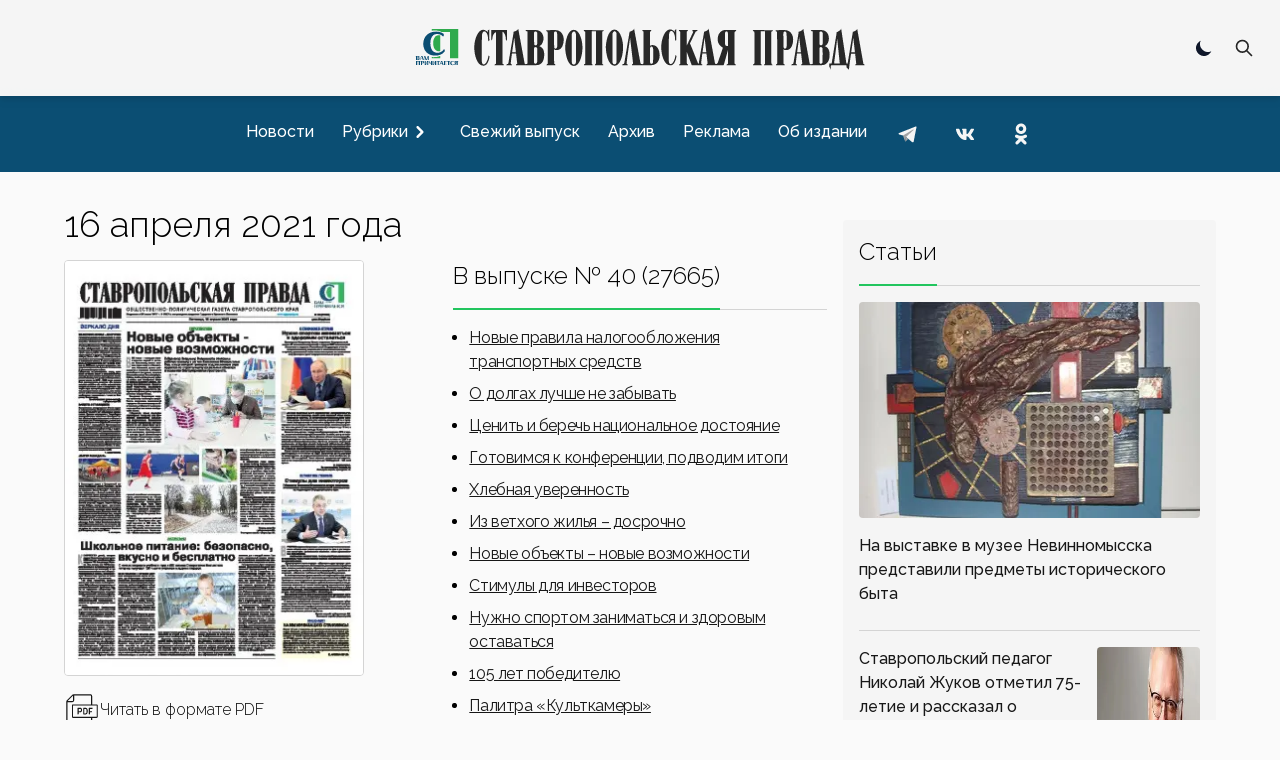

--- FILE ---
content_type: text/html; charset=utf-8
request_url: https://stapravda.ru/20210416
body_size: 42326
content:
<!DOCTYPE html><html lang="ru"><head><meta charSet="utf-8"/><meta name="viewport" content="width=device-width, initial-scale=1"/><link rel="preload" href="/_next/static/media/200388358b398524-s.p.woff2" as="font" crossorigin="" type="font/woff2"/><link rel="preload" as="image" href="https://counter.yadro.ru/logo?29.2"/><link rel="stylesheet" href="/_next/static/css/ecdca6fe2c4e309e.css" data-precedence="next"/><link rel="preload" href="/_next/static/chunks/webpack-4b4a9d4ecf79747c.js" as="script" fetchPriority="low"/><script src="/_next/static/chunks/fd9d1056-acd2ae89f2eb9d95.js" async=""></script><script src="/_next/static/chunks/864-eabe7c8d250b7cf5.js" async=""></script><script src="/_next/static/chunks/main-app-ecf32b3713b43333.js" async=""></script><link rel="preload" href="https://www.googletagmanager.com/gtag/js?id=G-Q8HL8C14J8" as="script"/><link rel="preload" href="https://yandex.ru/ads/system/context.js" as="script"/><link rel="apple-touch-icon" sizes="180x180" href="https://stapravda.ru/apple-touch-icon.png"/><link rel="icon" type="image/png" sizes="32x32" href="https://stapravda.ru/favicon-32x32.png"/><link rel="icon" type="image/png" sizes="16x16" href="https://stapravda.ru/favicon-16x16.png"/><link rel="icon" type="image/svg+xml" href="https://stapravda.ru/favicon.svg"/><link rel="icon" type="image/x-icon" sizes="16x16" href="https://stapravda.ru/favicon.ico"/><title>16 апреля 2021 года | Ставропольская правда</title><meta name="next-size-adjust"/><script src="/_next/static/chunks/polyfills-c67a75d1b6f99dc8.js" noModule=""></script></head><body class="bg-neutral-50 dark:bg-neutral-800 flex min-h-screen flex-col justify-between __className_119d3f"><div></div><script>!function(){try{var d=document.documentElement,c=d.classList;c.remove('light','dark');var e=localStorage.getItem('theme');if('system'===e||(!e&&true)){var t='(prefers-color-scheme: dark)',m=window.matchMedia(t);if(m.media!==t||m.matches){d.style.colorScheme = 'dark';c.add('dark')}else{d.style.colorScheme = 'light';c.add('light')}}else if(e){c.add(e|| '')}if(e==='light'||e==='dark')d.style.colorScheme=e}catch(e){}}()</script><nav><div id="nav-logo" class="flex h-24 fixed transition-[height] top-0 left-0 right-0 z-10 md:z-50 bg-neutral-100/[.95] dark:bg-neutral-800/[.90] backdrop-blur-md md:border-neutral-200 dark:md:border-neutral-600 mx-auto flex flex-wrap items-center justify-between px-2 py-2.5 sm:px-4 drop-shadow-md"><a class="flex-1 md:order-2 flex justify-start md:justify-center" href="/"><img id="logo" alt="Ставропольская правда" loading="lazy" width="500" height="50" decoding="async" data-nimg="1" class="transition-[height] dark:hidden w-fit h-6 xs:h-8 sm:h-12 md:max-h-16" style="color:transparent" src="/logo.svg"/><img id="logo-dark" alt="Ставропольская правда" loading="lazy" width="500" height="50" decoding="async" data-nimg="1" class="transition-[height] hidden dark:block w-fit h-6 xs:h-8 sm:h-12 md:max-h-16" style="color:transparent" src="/logo-dark.svg"/></a><div class="flex-none md:order-1 w-0 md:w-28"></div><div class="flex-none md:order-3 md:w-28 flex justify-end relative"><div class="hidden md:block"><div role="status" class="p-2.5 max-w-sm rounded animate-pulse grid content-center"><div class="bg-neutral-200 rounded-full dark:bg-neutral-700 w-5 h-5"></div></div></div><div class=" hidden fixed top-3.5 left-3.5 bottom-3.5 right-3.5 bg-neutral-100 dark:bg-neutral-800 z-40"><form class="h-full" action="/search" method="get"><div class="flex self-stretch h-full relative"><input type="text" id="search-input" class="self-center p-2.5 bg-neutral-200 w-full text-sm text-neutral-900 focus:ring-2 focus:bg-neutral-100 dark:bg-neutral-700 focus:ring-green-600 focus:border-green-600 dark:focus:border-green-600 rounded-md border-1 dark:border-neutral-600 dark:text-white placeholder:opacity-0 placeholder:md:opacity-100 placeholder:md:text-neutral-500 placeholder:dark:md:text-neutral-500" placeholder="Поиск" name="q"/><button type="submit" class="self-center absolute right-0 p-2.5 z-60 text-sm font-medium text-neutral-800 dark:text-white rounded-md hover:bg-green-600 focus:ring-4 focus:outline-none focus:ring-green-300 dark:hover:bg-green-600 dark:focus:ring-green-800 " aria-label="Поиск по сайту"><svg aria-hidden="true" class="w-5 h-5" fill="none" stroke="currentColor" viewBox="0 0 24 24" xmlns="http://www.w3.org/2000/svg"><path stroke-linecap="round" stroke-linejoin="round" stroke-width="2" d="M21 21l-6-6m2-5a7 7 0 11-14 0 7 7 0 0114 0z"></path></svg></button></div></form></div><button type="button" class=" p-2.5 z-30 text-sm font-medium text-neutral-800 dark:text-white rounded-md hover:bg-green-600 hover:text-white focus:ring-4 focus:outline-none focus:ring-transparent dark:hover:bg-green-600 dark:focus:ring-transparent "><svg aria-hidden="true" class="w-5 h-5" fill="none" stroke="currentColor" viewBox="0 0 24 24" xmlns="http://www.w3.org/2000/svg"><path stroke-linecap="round" stroke-linejoin="round" stroke-width="2" d="M21 21l-6-6m2-5a7 7 0 11-14 0 7 7 0 0114 0z"></path></svg></button><button class="grid content-center md:hidden w-9 " aria-label="Меню"><svg class="w-9 h-9 stroke-slate-900 dark:stroke-slate-100 stroke-6 pointer-events-none" viewBox="0 0 100 100"><path class="mobile-menu-toggler-line mobile-menu-toggler-line1" d="M 20,29.000046 H 80.000231 C 80.000231,29.000046 94.498839,28.817352 94.532987,66.711331 94.543142,77.980673 90.966081,81.670246 85.259173,81.668997 79.552261,81.667751 75.000211,74.999942 75.000211,74.999942 L 25.000021,25.000058"></path><path class="mobile-menu-toggler-line mobile-menu-toggler-line2" d="M 20,50 H 80"></path><path class="mobile-menu-toggler-line mobile-menu-toggler-line3" d="M 20,70.999954 H 80.000231 C 80.000231,70.999954 94.498839,71.182648 94.532987,33.288669 94.543142,22.019327 90.966081,18.329754 85.259173,18.331003 79.552261,18.332249 75.000211,25.000058 75.000211,25.000058 L 25.000021,74.999942"></path></svg></button></div></div><div id="drawer-navigation" class="fixed top-0 left-0 z-40 h-screen p-4 overflow-y-auto transition-transform w-80 bg-neutral-200 dark:bg-neutral-700 touch-pan-x -translate-x-full md:transform-none md:relative md:h-auto md:overflow-visible md:w-auto md:mt-24 md:z-auto md:p-0 md:flex md:justify-center md:bg-[#0b4e73] md:text-neutral-900" aria-labelledby="drawer-navigation-label" aria-modal="true" role="dialog"><h5 id="drawer-navigation-label" class="text-base font-semibold text-gray-500 uppercase dark:text-gray-400 md:hidden">Меню</h5><div class="text-gray-400 bg-transparent hover:bg-gray-200 hover:text-gray-900 rounded-lg text-sm absolute top-0 right-16 inline-flex items-center dark:hover:bg-gray-600 dark:hover:text-white md:hidden mt-2.5"><div role="status" class="p-2.5 max-w-sm rounded animate-pulse grid content-center"><div class="bg-neutral-200 rounded-full dark:bg-neutral-700 w-5 h-5"></div></div></div><button type="button" data-drawer-hide="drawer-navigation" aria-controls="drawer-navigation" class="text-gray-400 bg-transparent hover:bg-gray-200 hover:text-gray-900 rounded-lg text-sm absolute top-0 right-2.5 inline-flex items-center dark:hover:bg-gray-600 dark:hover:text-white md:hidden p-2.5 mt-2.5"><svg aria-hidden="true" class="w-5 h-5" fill="currentColor" viewBox="0 0 20 20" xmlns="http://www.w3.org/2000/svg"><path fill-rule="evenodd" d="M4.293 4.293a1 1 0 011.414 0L10 8.586l4.293-4.293a1 1 0 111.414 1.414L11.414 10l4.293 4.293a1 1 0 01-1.414 1.414L10 11.414l-4.293 4.293a1 1 0 01-1.414-1.414L8.586 10 4.293 5.707a1 1 0 010-1.414z" clip-rule="evenodd"></path></svg><span class="sr-only">Закрыть меню</span></button><div class="py-4 overflow-y-auto md:overflow-auto"><ul class="space-y-2 font-medium md:flex md:space-y-0 md:space-x-3"><li><a class="flex items-center p-2 rounded-lg hover:bg-black/10 hover:md:bg-white/10 dark:hover:bg-white/10  text-neutral-900 md:text-white dark:text-white" href="/news"><span class="flex-1 whitespace-nowrap">Новости</span></a></li><li><button type="button" class="flex items-center w-full p-2 text-base text-neutral-900 md:text-white rounded-lg group dark:text-white hover:bg-black/10 hover:md:bg-white/10 dark:hover:bg-white/10" aria-controls="dropdown-example" data-collapse-toggle="dropdown-example" aria-expanded="false"><span class="flex-1 text-left whitespace-nowrap">Рубрики</span><svg class="w-6 h-6 -rotate-90" fill="currentColor" viewBox="0 0 20 20" xmlns="http://www.w3.org/2000/svg"><path fill-rule="evenodd" d="M5.293 7.293a1 1 0 011.414 0L10 10.586l3.293-3.293a1 1 0 111.414 1.414l-4 4a1 1 0 01-1.414 0l-4-4a1 1 0 010-1.414z" clip-rule="evenodd"></path></svg></button><ul class="space-y-2 md:shadow md:shadow-neutral-900/50 md:dark:shadow-neutral-100/50 hidden md:absolute md:z-40 rounded bg-neutral-300 dark:bg-neutral-600"><li><div class="relative"><div class="flex items-center relative"><a class="items-center w- w-full py-2 px-3 text-neutral-900 transition duration-75 rounded dark:text-white hover:bg-black/10 dark:hover:bg-white/10 whitespace-nowrap" href="/politics">Политика</a><svg class="h-6 cursor-pointer w-14 fill-neutral-900 dark:fill-neutral-100 -rotate-90" viewBox="0 0 20 20" xmlns="http://www.w3.org/2000/svg"><path fill-rule="evenodd" d="M5.293 7.293a1 1 0 011.414 0L10 10.586l3.293-3.293a1 1 0 111.414 1.414l-4 4a1 1 0 01-1.414 0l-4-4a1 1 0 010-1.414z" clip-rule="evenodd"></path></svg></div><ul class="space-y-2 ml-4 md:shadow md:shadow-neutral-900/50 md:dark:shadow-neutral-100/50 hidden md:absolute md:z-40 md:top-0 md:left-full md:ml-0 rounded bg-neutral-300 dark:bg-neutral-600"><li><a class="flex items-center w-full py-2 px-3 text-neutral-900 transition duration-75 rounded dark:text-white hover:bg-black/10 dark:hover:bg-white/10 whitespace-nowrap" href="/gubernator">Губернатор СК</a></li><li><a class="flex items-center w-full py-2 px-3 text-neutral-900 transition duration-75 rounded dark:text-white hover:bg-black/10 dark:hover:bg-white/10 whitespace-nowrap" href="/government">Правительство СК</a></li><li><a class="flex items-center w-full py-2 px-3 text-neutral-900 transition duration-75 rounded dark:text-white hover:bg-black/10 dark:hover:bg-white/10 whitespace-nowrap" href="/elections">Выборы</a></li></ul></div></li><li><div class="relative"><div class="flex items-center relative"><a class="items-center w- w-full py-2 px-3 text-neutral-900 transition duration-75 rounded dark:text-white hover:bg-black/10 dark:hover:bg-white/10 whitespace-nowrap" href="/economy">Экономика</a><svg class="h-6 cursor-pointer w-14 fill-neutral-900 dark:fill-neutral-100 -rotate-90" viewBox="0 0 20 20" xmlns="http://www.w3.org/2000/svg"><path fill-rule="evenodd" d="M5.293 7.293a1 1 0 011.414 0L10 10.586l3.293-3.293a1 1 0 111.414 1.414l-4 4a1 1 0 01-1.414 0l-4-4a1 1 0 010-1.414z" clip-rule="evenodd"></path></svg></div><ul class="space-y-2 ml-4 md:shadow md:shadow-neutral-900/50 md:dark:shadow-neutral-100/50 hidden md:absolute md:z-40 md:top-0 md:left-full md:ml-0 rounded bg-neutral-300 dark:bg-neutral-600"><li><a class="flex items-center w-full py-2 px-3 text-neutral-900 transition duration-75 rounded dark:text-white hover:bg-black/10 dark:hover:bg-white/10 whitespace-nowrap" href="/agriculture">Сельское хозяйство</a></li><li><a class="flex items-center w-full py-2 px-3 text-neutral-900 transition duration-75 rounded dark:text-white hover:bg-black/10 dark:hover:bg-white/10 whitespace-nowrap" href="/communhoz">ЖКХ</a></li></ul></div></li><li><div class="relative"><div class="flex items-center relative"><a class="items-center w- w-full py-2 px-3 text-neutral-900 transition duration-75 rounded dark:text-white hover:bg-black/10 dark:hover:bg-white/10 whitespace-nowrap" href="/society">Общество</a><svg class="h-6 cursor-pointer w-14 fill-neutral-900 dark:fill-neutral-100 -rotate-90" viewBox="0 0 20 20" xmlns="http://www.w3.org/2000/svg"><path fill-rule="evenodd" d="M5.293 7.293a1 1 0 011.414 0L10 10.586l3.293-3.293a1 1 0 111.414 1.414l-4 4a1 1 0 01-1.414 0l-4-4a1 1 0 010-1.414z" clip-rule="evenodd"></path></svg></div><ul class="space-y-2 ml-4 md:shadow md:shadow-neutral-900/50 md:dark:shadow-neutral-100/50 hidden md:absolute md:z-40 md:top-0 md:left-full md:ml-0 rounded bg-neutral-300 dark:bg-neutral-600"><li><a class="flex items-center w-full py-2 px-3 text-neutral-900 transition duration-75 rounded dark:text-white hover:bg-black/10 dark:hover:bg-white/10 whitespace-nowrap" href="/autoworld">Автомир</a></li><li><a class="flex items-center w-full py-2 px-3 text-neutral-900 transition duration-75 rounded dark:text-white hover:bg-black/10 dark:hover:bg-white/10 whitespace-nowrap" href="/army">Армия</a></li><li><a class="flex items-center w-full py-2 px-3 text-neutral-900 transition duration-75 rounded dark:text-white hover:bg-black/10 dark:hover:bg-white/10 whitespace-nowrap" href="/religions">Религия</a></li><li><a class="flex items-center w-full py-2 px-3 text-neutral-900 transition duration-75 rounded dark:text-white hover:bg-black/10 dark:hover:bg-white/10 whitespace-nowrap" href="/health">Здоровье</a></li><li><a class="flex items-center w-full py-2 px-3 text-neutral-900 transition duration-75 rounded dark:text-white hover:bg-black/10 dark:hover:bg-white/10 whitespace-nowrap" href="/ecology">Экология</a></li></ul></div></li><li><div class="relative"><div class="flex items-center relative"><a class="items-center w- w-full py-2 px-3 text-neutral-900 transition duration-75 rounded dark:text-white hover:bg-black/10 dark:hover:bg-white/10 whitespace-nowrap" href="/culture">Культура</a><svg class="h-6 cursor-pointer w-14 fill-neutral-900 dark:fill-neutral-100 -rotate-90" viewBox="0 0 20 20" xmlns="http://www.w3.org/2000/svg"><path fill-rule="evenodd" d="M5.293 7.293a1 1 0 011.414 0L10 10.586l3.293-3.293a1 1 0 111.414 1.414l-4 4a1 1 0 01-1.414 0l-4-4a1 1 0 010-1.414z" clip-rule="evenodd"></path></svg></div><ul class="space-y-2 ml-4 md:shadow md:shadow-neutral-900/50 md:dark:shadow-neutral-100/50 hidden md:absolute md:z-40 md:top-0 md:left-full md:ml-0 rounded bg-neutral-300 dark:bg-neutral-600"><li><a class="flex items-center w-full py-2 px-3 text-neutral-900 transition duration-75 rounded dark:text-white hover:bg-black/10 dark:hover:bg-white/10 whitespace-nowrap" href="/library">Библиотеки</a></li><li><a class="flex items-center w-full py-2 px-3 text-neutral-900 transition duration-75 rounded dark:text-white hover:bg-black/10 dark:hover:bg-white/10 whitespace-nowrap" href="/cinema">Кино</a></li><li><a class="flex items-center w-full py-2 px-3 text-neutral-900 transition duration-75 rounded dark:text-white hover:bg-black/10 dark:hover:bg-white/10 whitespace-nowrap" href="/museum">Музеи</a></li><li><a class="flex items-center w-full py-2 px-3 text-neutral-900 transition duration-75 rounded dark:text-white hover:bg-black/10 dark:hover:bg-white/10 whitespace-nowrap" href="/teatre">Театр</a></li><li><a class="flex items-center w-full py-2 px-3 text-neutral-900 transition duration-75 rounded dark:text-white hover:bg-black/10 dark:hover:bg-white/10 whitespace-nowrap" href="/circus">Цирк</a></li></ul></div></li><li><div class="relative"><div class="flex items-center relative"><a class="items-center w- w-full py-2 px-3 text-neutral-900 transition duration-75 rounded dark:text-white hover:bg-black/10 dark:hover:bg-white/10 whitespace-nowrap" href="/sport">Спорт</a><svg class="h-6 cursor-pointer w-14 fill-neutral-900 dark:fill-neutral-100 -rotate-90" viewBox="0 0 20 20" xmlns="http://www.w3.org/2000/svg"><path fill-rule="evenodd" d="M5.293 7.293a1 1 0 011.414 0L10 10.586l3.293-3.293a1 1 0 111.414 1.414l-4 4a1 1 0 01-1.414 0l-4-4a1 1 0 010-1.414z" clip-rule="evenodd"></path></svg></div><ul class="space-y-2 ml-4 md:shadow md:shadow-neutral-900/50 md:dark:shadow-neutral-100/50 hidden md:absolute md:z-40 md:top-0 md:left-full md:ml-0 rounded bg-neutral-300 dark:bg-neutral-600"><li><a class="flex items-center w-full py-2 px-3 text-neutral-900 transition duration-75 rounded dark:text-white hover:bg-black/10 dark:hover:bg-white/10 whitespace-nowrap" href="/autosport">Автоспорт</a></li><li><a class="flex items-center w-full py-2 px-3 text-neutral-900 transition duration-75 rounded dark:text-white hover:bg-black/10 dark:hover:bg-white/10 whitespace-nowrap" href="/basketbol">Баскетбол</a></li><li><a class="flex items-center w-full py-2 px-3 text-neutral-900 transition duration-75 rounded dark:text-white hover:bg-black/10 dark:hover:bg-white/10 whitespace-nowrap" href="/voleyball">Волейбол</a></li><li><a class="flex items-center w-full py-2 px-3 text-neutral-900 transition duration-75 rounded dark:text-white hover:bg-black/10 dark:hover:bg-white/10 whitespace-nowrap" href="/handbal">Гандбол</a></li><li><a class="flex items-center w-full py-2 px-3 text-neutral-900 transition duration-75 rounded dark:text-white hover:bg-black/10 dark:hover:bg-white/10 whitespace-nowrap" href="/track_and_field_athletics">Легкая атлетика</a></li><li><a class="flex items-center w-full py-2 px-3 text-neutral-900 transition duration-75 rounded dark:text-white hover:bg-black/10 dark:hover:bg-white/10 whitespace-nowrap" href="/futbol">Футбол</a></li></ul></div></li><li><div class="relative"><div class="flex items-center relative"><a class="items-center w- w-full py-2 px-3 text-neutral-900 transition duration-75 rounded dark:text-white hover:bg-black/10 dark:hover:bg-white/10 whitespace-nowrap" href="/science">Наука</a></div></div></li><li><div class="relative"><div class="flex items-center relative"><a class="items-center w- w-full py-2 px-3 text-neutral-900 transition duration-75 rounded dark:text-white hover:bg-black/10 dark:hover:bg-white/10 whitespace-nowrap" href="/education">Образование</a></div></div></li><li><div class="relative"><div class="flex items-center relative"><a class="items-center w- w-full py-2 px-3 text-neutral-900 transition duration-75 rounded dark:text-white hover:bg-black/10 dark:hover:bg-white/10 whitespace-nowrap" href="/law">Закон</a></div></div></li><li><div class="relative"><div class="flex items-center relative"><a class="items-center w- w-full py-2 px-3 text-neutral-900 transition duration-75 rounded dark:text-white hover:bg-black/10 dark:hover:bg-white/10 whitespace-nowrap" href="/event">Происшествия</a></div></div></li></ul></li><li><a class="flex items-center p-2 rounded-lg hover:bg-black/10 hover:md:bg-white/10 dark:hover:bg-white/10  text-neutral-900 md:text-white dark:text-white" href="/current"><span class="flex-1 whitespace-nowrap">Свежий выпуск</span></a></li><li><a class="flex items-center p-2 rounded-lg hover:bg-black/10 hover:md:bg-white/10 dark:hover:bg-white/10  text-neutral-900 md:text-white dark:text-white" href="/archive"><span class="flex-1 whitespace-nowrap">Архив</span></a></li><li><a class="flex items-center p-2 rounded-lg hover:bg-black/10 hover:md:bg-white/10 dark:hover:bg-white/10  text-neutral-900 md:text-white dark:text-white" href="/advertising"><span class="flex-1 whitespace-nowrap">Реклама</span></a></li><li><a class="flex items-center p-2 rounded-lg hover:bg-black/10 hover:md:bg-white/10 dark:hover:bg-white/10  text-neutral-900 md:text-white dark:text-white" href="/about"><span class="flex-1 whitespace-nowrap">Об издании</span></a></li><li class="inline-block"><a href="https://t.me/sta_pravda"><svg xmlns="http://www.w3.org/2000/svg" viewBox="0 0 48 48" class="m-1 h-9 fill-transparent hover:fill-black/10 md:hover:fill-white/10 dark:hover:fill-white/10"><path d="M24 4A20 20 0 1 0 24 44A20 20 0 1 0 24 4Z"></path><path class="fill-neutral-700 md:fill-neutral-100 dark:fill-neutral-100" d="M33.95,15l-3.746,19.126c0,0-0.161,0.874-1.245,0.874c-0.576,0-0.873-0.274-0.873-0.274l-8.114-6.733 l-3.97-2.001l-5.095-1.355c0,0-0.907-0.262-0.907-1.012c0-0.625,0.933-0.923,0.933-0.923l21.316-8.468 c-0.001-0.001,0.651-0.235,1.126-0.234C33.667,14,34,14.125,34,14.5C34,14.75,33.95,15,33.95,15z"></path><path class="fill-neutral-500 md:fill-neutral-400 dark:fill-neutral-400" d="M23,30.505l-3.426,3.374c0,0-0.149,0.115-0.348,0.12c-0.069,0.002-0.143-0.009-0.219-0.043 l0.964-5.965L23,30.505z"></path><path class="fill-neutral-500 md:fill-neutral-400 dark:fill-neutral-400" d="M29.897,18.196c-0.169-0.22-0.481-0.26-0.701-0.093L16,26c0,0,2.106,5.892,2.427,6.912 c0.322,1.021,0.58,1.045,0.58,1.045l0.964-5.965l9.832-9.096C30.023,18.729,30.064,18.416,29.897,18.196z"></path></svg></a></li><li class="inline-block"><a href="https://vk.com/stapravda"><svg xmlns="http://www.w3.org/2000/svg" viewBox="0 0 48 48" class="m-1 h-9 fill-transparent hover:fill-black/10 md:hover:fill-white/10 dark:hover:fill-white/10"><path d="M24 4A20 20 0 1 0 24 44A20 20 0 1 0 24 4Z"></path><path class="fill-neutral-700 md:fill-neutral-100 dark:fill-neutral-100" d="M35.937,18.041c0.046-0.151,0.068-0.291,0.062-0.416C35.984,17.263,35.735,17,35.149,17h-2.618 c-0.661,0-0.966,0.4-1.144,0.801c0,0-1.632,3.359-3.513,5.574c-0.61,0.641-0.92,0.625-1.25,0.625C26.447,24,26,23.786,26,23.199 v-5.185C26,17.32,25.827,17,25.268,17h-4.649C20.212,17,20,17.32,20,17.641c0,0.667,0.898,0.827,1,2.696v3.623 C21,24.84,20.847,25,20.517,25c-0.89,0-2.642-3-3.815-6.932C16.448,17.294,16.194,17,15.533,17h-2.643 C12.127,17,12,17.374,12,17.774c0,0.721,0.6,4.619,3.875,9.101C18.25,30.125,21.379,32,24.149,32c1.678,0,1.85-0.427,1.85-1.094 v-2.972C26,27.133,26.183,27,26.717,27c0.381,0,1.158,0.25,2.658,2c1.73,2.018,2.044,3,3.036,3h2.618 c0.608,0,0.957-0.255,0.971-0.75c0.003-0.126-0.015-0.267-0.056-0.424c-0.194-0.576-1.084-1.984-2.194-3.326 c-0.615-0.743-1.222-1.479-1.501-1.879C32.062,25.36,31.991,25.176,32,25c0.009-0.185,0.105-0.361,0.249-0.607 C32.223,24.393,35.607,19.642,35.937,18.041z"></path></svg></a></li><li class="inline-block"><a href="https://ok.ru/stapravda"><svg xmlns="http://www.w3.org/2000/svg" viewBox="0 0 48 48" class="m-1 h-9 fill-transparent hover:fill-black/10 md:hover:fill-white/10 dark:hover:fill-white/10"><path d="M24 4A20 20 0 1 0 24 44A20 20 0 1 0 24 4Z"></path><path class="fill-neutral-700 md:fill-neutral-100 dark:fill-neutral-100" d="M26.9,30.4c1.5-0.3,2.9-0.9,4.1-1.7c1-0.6,1.3-1.9,0.7-2.9c-0.6-1-1.9-1.3-2.9-0.7c-2.9,1.8-6.7,1.8-9.6,0c-1-0.6-2.3-0.3-2.9,0.7c-0.6,1-0.3,2.3,0.7,2.9c1.3,0.8,2.7,1.4,4.1,1.7l-4,4c-0.8,0.8-0.8,2.1,0,3c0.4,0.4,0.9,0.6,1.5,0.6c0.5,0,1.1-0.2,1.5-0.6l3.9-3.9l3.9,3.9c0.8,0.8,2.1,0.8,3,0c0.8-0.8,0.8-2.1,0-3C30.9,34.4,26.9,30.4,26.9,30.4z M24,10c-3.9,0-7,3.1-7,7c0,3.9,3.1,7,7,7c3.9,0,7-3.1,7-7C31,13.1,27.9,10,24,10z M24,20c-1.7,0-3-1.3-3-3c0-1.7,1.3-3,3-3c1.7,0,3,1.3,3,3C27,18.7,25.7,20,24,20z"></path></svg></a></li></ul></div></div></nav><div class="relative md:container mx-auto lg:max-w-6xl px-3 md:px-0 mt-28 md:mt-4"></div><main class="md:container md:mx-auto lg:max-w-6xl md:mt-auto grid grid-cols-1 md:grid-cols-6 gap-4 px-4 md:px-0"><div class="col-span-1 md:col-span-4"><h1 class="text-4xl font-light dark:text-white my-4">16 апреля 2021 года</h1><!--$--><div class="grid md:grid-cols-2 md:gap-4"><div class="pb-4 text-left"><a target="_blank" href="https://s3.stapravda.ru/pdf/2021/04/16/20210416.pdf"><img alt="Обложка газеты" loading="lazy" width="300" height="417" decoding="async" data-nimg="1" class="border rounded border-neutral-300" style="color:transparent" srcSet="/_next/image?url=https%3A%2F%2Fs3.stapravda.ru%2Fpdf%2F2021%2F04%2F16%2F20210416.jpg&amp;w=384&amp;q=75 1x, /_next/image?url=https%3A%2F%2Fs3.stapravda.ru%2Fpdf%2F2021%2F04%2F16%2F20210416.jpg&amp;w=640&amp;q=75 2x" src="/_next/image?url=https%3A%2F%2Fs3.stapravda.ru%2Fpdf%2F2021%2F04%2F16%2F20210416.jpg&amp;w=640&amp;q=75"/><div class="flex justify-start items-center mt-4 gap-2 font-light"><svg xmlns="http://www.w3.org/2000/svg" viewBox="0 0 64 64" class="w-9 h-9"><path class="fill-neutral-900 dark:fill-neutral-100" d="M 17.65625 4 C 16.320313 4 15.066406 4.519531 14.121094 5.464844 L 5.464844 14.121094 C 4.519531 15.066406 4 16.320313 4 17.65625 L 4 57 C 4 58.652344 5.347656 60 7 60 L 47 60 C 48.652344 60 50 58.652344 50 57 L 50 46 L 58 46 C 59.101563 46 60 45.101563 60 44 L 60 24 C 60 22.898438 59.101563 22 58 22 L 50 22 L 50 7 C 50 5.347656 48.652344 4 47 4 Z M 18 6 L 47 6 C 47.550781 6 48 6.449219 48 7 L 48 22 L 16 22 C 14.898438 22 14 22.898438 14 24 L 14 44 C 14 45.101563 14.898438 46 16 46 L 48 46 L 48 57 C 48 57.550781 47.550781 58 47 58 L 7 58 C 6.449219 58 6 57.550781 6 57 L 6 18 L 15 18 C 16.652344 18 18 16.652344 18 15 Z M 16 6.5 L 16 15 C 16 15.550781 15.550781 16 15 16 L 6.5 16 C 6.609375 15.835938 6.734375 15.679688 6.878906 15.535156 L 15.535156 6.878906 C 15.679688 6.734375 15.835938 6.609375 16 6.5 Z M 16 24 L 58 24 L 58 44 L 16 44 Z M 25 28 C 24.445313 28 24 28.449219 24 29 L 24 39 C 24 39.550781 24.445313 40 25 40 C 25.554688 40 26 39.550781 26 39 L 26 36 L 29 36 C 30.652344 36 32 34.652344 32 33 L 32 31 C 32 29.347656 30.652344 28 29 28 Z M 35 28 C 34.445313 28 34 28.449219 34 29 L 34 39 C 34 39.550781 34.445313 40 35 40 L 38 40 C 40.207031 40 42 38.207031 42 36 L 42 32 C 42 29.792969 40.207031 28 38 28 Z M 45 28 C 44.445313 28 44 28.449219 44 29 L 44 39 C 44 39.550781 44.445313 40 45 40 C 45.554688 40 46 39.550781 46 39 L 46 36 L 49 36 C 49.554688 36 50 35.550781 50 35 C 50 34.449219 49.554688 34 49 34 L 46 34 L 46 30 L 50 30 C 50.554688 30 51 29.550781 51 29 C 51 28.449219 50.554688 28 50 28 Z M 26 30 L 29 30 C 29.550781 30 30 30.449219 30 31 L 30 33 C 30 33.550781 29.550781 34 29 34 L 26 34 Z M 36 30 L 38 30 C 39.101563 30 40 30.898438 40 32 L 40 36 C 40 37.101563 39.101563 38 38 38 L 36 38 Z M 9 52 C 8.445313 52 8 52.449219 8 53 L 8 55 C 8 55.550781 8.445313 56 9 56 C 9.554688 56 10 55.550781 10 55 L 10 53 C 10 52.449219 9.554688 52 9 52 Z M 14 52 C 13.445313 52 13 52.449219 13 53 L 13 55 C 13 55.550781 13.445313 56 14 56 C 14.554688 56 15 55.550781 15 55 L 15 53 C 15 52.449219 14.554688 52 14 52 Z M 19 52 C 18.445313 52 18 52.449219 18 53 L 18 55 C 18 55.550781 18.445313 56 19 56 C 19.554688 56 20 55.550781 20 55 L 20 53 C 20 52.449219 19.554688 52 19 52 Z M 24 52 C 23.445313 52 23 52.449219 23 53 L 23 55 C 23 55.550781 23.445313 56 24 56 C 24.554688 56 25 55.550781 25 55 L 25 53 C 25 52.449219 24.554688 52 24 52 Z M 29 52 C 28.445313 52 28 52.449219 28 53 L 28 55 C 28 55.550781 28.445313 56 29 56 C 29.554688 56 30 55.550781 30 55 L 30 53 C 30 52.449219 29.554688 52 29 52 Z M 34 52 C 33.445313 52 33 52.449219 33 53 L 33 55 C 33 55.550781 33.445313 56 34 56 C 34.554688 56 35 55.550781 35 55 L 35 53 C 35 52.449219 34.554688 52 34 52 Z M 39 52 C 38.445313 52 38 52.449219 38 53 L 38 55 C 38 55.550781 38.445313 56 39 56 C 39.554688 56 40 55.550781 40 55 L 40 53 C 40 52.449219 39.554688 52 39 52 Z M 44 52 C 43.445313 52 43 52.449219 43 53 L 43 55 C 43 55.550781 43.445313 56 44 56 C 44.554688 56 45 55.550781 45 55 L 45 53 C 45 52.449219 44.554688 52 44 52 Z"></path></svg>Читать в формате PDF</div></a><div class="inline-flex rounded-md shadow-sm mt-4" role="group"><a class="px-4 py-2 text-sm font-medium text-neutral-900 bg-transparent border border-neutral-900 rounded-l-lg hover:bg-neutral-900 hover:text-white dark:border-white dark:text-white dark:hover:text-white dark:hover:bg-neutral-700" href="/20210414">Предыдущий</a><a class="px-4 py-2 text-sm font-medium text-neutral-900 bg-transparent border-t border-b border-r border-neutral-900 rounded-r-lg hover:bg-neutral-900 hover:text-white dark:border-white dark:text-white dark:hover:text-white dark:hover:bg-neutral-700" href="/20210417">Следующий</a></div></div><div><div class="flex select-none "><div class="pb-4 border-b-green-500 border-b-2 font-light text-2xl">В выпуске № 40 (27665)</div><div class="flex-1 border-b-neutral-300 dark:border-b-neutral-600 border-b"></div></div><ul class="list-disc list-outside ml-4 mt-4"><li class="mb-2"><a class="underline hover:no-underline leading-normal tracking-tight text-neutral-900 dark:text-white" href="/20210416/stavropoltsam_razyasnili_novye_pravila_nalogooblozheniya_transpo_164219.html">Новые правила налогообложения транспортных средств</a></li><li class="mb-2"><a class="underline hover:no-underline leading-normal tracking-tight text-neutral-900 dark:text-white" href="/20210416/zhiteley_stavropolya_prizyvayut_pogasit_dolgi_po_nalogam_164220.html">О долгах лучше не забывать</a></li><li class="mb-2"><a class="underline hover:no-underline leading-normal tracking-tight text-neutral-900 dark:text-white" href="/20210416/na_stavropole_naschityvaetsya_3497_obektov_kulturnogo_naslediya_164218.html">Ценить и беречь национальное достояние</a></li><li class="mb-2"><a class="underline hover:no-underline leading-normal tracking-tight text-neutral-900 dark:text-white" href="/20210416/na_stavropole_nazvali_laureatov_premii_lopatina_164223.html">Готовимся к конференции, подводим итоги</a></li><li class="mb-2"><a class="underline hover:no-underline leading-normal tracking-tight text-neutral-900 dark:text-white" href="/20210416/polevye_raboty_na_stavropole_idut_polnym_hodom_164222.html">Хлебная уверенность</a></li><li class="mb-2"><a class="underline hover:no-underline leading-normal tracking-tight text-neutral-900 dark:text-white" href="/20210416/v_2021_godu_na_stavropole_rasselyat_51_tysyachi_kvadratnyh_metro_164225.html">Из ветхого жилья – досрочно</a></li><li class="mb-2"><a class="underline hover:no-underline leading-normal tracking-tight text-neutral-900 dark:text-white" href="/20210416/gubernator_vladimir_vladimirov_sovershil_rabochuyu_poezdku_v_reg_164226.html">Новые объекты – новые возможности</a></li><li class="mb-2"><a class="underline hover:no-underline leading-normal tracking-tight text-neutral-900 dark:text-white" href="/20210416/vladimir_vladimirov_odna_iz_glavnyh_zadach__obespechit_rost_doho_164227.html">Стимулы для инвесторов</a></li><li class="mb-2"><a class="underline hover:no-underline leading-normal tracking-tight text-neutral-900 dark:text-white" href="/20210416/esche_odin_nalogovyy_vychet_imeet_zadachu_pooschrit_lyudey_vesti_164228.html">Нужно спортом заниматься и здоровым оставаться</a></li><li class="mb-2"><a class="underline hover:no-underline leading-normal tracking-tight text-neutral-900 dark:text-white" href="/20210415/na_stavropole_pensioner_mvd_otmetil_105y_den_rozhdeniya_164217.html">105 лет победителю</a></li><li class="mb-2"><a class="underline hover:no-underline leading-normal tracking-tight text-neutral-900 dark:text-white" href="/20210415/na_stavropole_prodolzhaetsya_konkurs_tvorcheskih_kollektivov_kul_164178.html">Палитра «Культкамеры»</a></li><li class="mb-2"><a class="underline hover:no-underline leading-normal tracking-tight text-neutral-900 dark:text-white" href="/20210415/posvyaschennyy_kulture_narodov_kavkaza_literaturnomuzykalnyy_vec_164175.html">Вечер народной культуры</a></li><li class="mb-2"><a class="underline hover:no-underline leading-normal tracking-tight text-neutral-900 dark:text-white" href="/20210415/v_kislovodske_ustanovili_shater_ramadana_164171.html">«Шатёр Рамадана»</a></li><li class="mb-2"><a class="underline hover:no-underline leading-normal tracking-tight text-neutral-900 dark:text-white" href="/20210415/stavropolskie_sambisty_otlichilis_v_groznom_164168.html">из чечни - в Татарстан</a></li><li class="mb-2"><a class="underline hover:no-underline leading-normal tracking-tight text-neutral-900 dark:text-white" href="/20210415/na_stavropole_proydet_traditsionnaya_obscherossiyskaya_aktsiya_b_164158.html">«Библионочь» по-ставропольски</a></li><li class="mb-2"><a class="underline hover:no-underline leading-normal tracking-tight text-neutral-900 dark:text-white" href="/20210414/na_stavropole_kommentiruyut_modernizatsiyu_shkolnyh_stolovyh_164121.html">Школьное питание: безопасно, вкусно и бесплатно</a></li><li class="mb-2"><a class="underline hover:no-underline leading-normal tracking-tight text-neutral-900 dark:text-white" href="/20210413/na_stavropole_rasskazali_o_modernizatsii_sistemy_vodosnabzheniya_164072.html">О воде и «мусорной» реформе</a></li><li class="mb-2"><a class="underline hover:no-underline leading-normal tracking-tight text-neutral-900 dark:text-white" href="/20210413/na_stavropole_146_tysyachi_semey_oformili_sertifikaty_na_matkapi_164037.html">Заявления не требуется</a></li><li class="mb-2"><a class="underline hover:no-underline leading-normal tracking-tight text-neutral-900 dark:text-white" href="/20210413/na_stavropole_organizuetsya_professionalnoe_obuchenie_dlya_bezra_164033.html">В помощь тем, кто ищет новую работу</a></li><li class="mb-2"><a class="underline hover:no-underline leading-normal tracking-tight text-neutral-900 dark:text-white" href="/20210413/aktsiya_frontovye_kontsertnye_brigady_prodlitsya_na_stavropole_d_164025.html">Едут с песней «фронтовые бригады»</a></li><li class="mb-2"><a class="underline hover:no-underline leading-normal tracking-tight text-neutral-900 dark:text-white" href="/20210412/na_stavropole_predusmotrena_lgotnaya_parkovka_dlya_invalidov_163966.html">Льготная парковка для инвалидов</a></li><li class="mb-2"><a class="underline hover:no-underline leading-normal tracking-tight text-neutral-900 dark:text-white" href="/20210408/v_stavropol_na_gastrolipriedet_teatr_satirikon_imeni_arkadiya_ra_163838.html">«Сатирикон» едет в Ставрополь</a></li></ul></div></div><!--/$--><!--$--><div class="flex select-none "><div class="pb-4 border-b-green-500 border-b-2 font-light text-2xl">Новости дня</div><div class="flex-1 border-b-neutral-300 dark:border-b-neutral-600 border-b"></div></div><div class="grid divide-y divide-solid divide-neutral-200 dark:divide-neutral-700"><a class="grid grid-cols-3 gap-4 justify-items-stretch flex-row group" href="/20210416/na_stavropole_startuet_internetmarafon_kontsertnyh_frontovyh_bri_164305.html"><div class="col-span-2 flex flex-col justify-between leading-normal py-4"><h5 class="mb-2 text-xl tracking-tight">На Ставрополье стартует интернет-марафон концертных фронтовых бригад «Десант Победы»</h5><p class="text-sm font-light text-neutral-700 dark:text-neutral-400">20:41, 16 апреля 2021 года</p></div><div class="justify-self-end flex grid py-4"><img alt="На Ставрополье стартует интернет-марафон концертных фронтовых бригад «Десант Победы»" loading="lazy" width="373" height="210" decoding="async" data-nimg="1" class="aspect-[16/9] h-fit rounded group-hover:brightness-110 transition-all" style="color:transparent" srcSet="/_next/image?url=https%3A%2F%2Fs3.stapravda.ru%2F!%2Fc7c%2Fp128897-1654008279-576x324.jpeg&amp;w=384&amp;q=75 1x, /_next/image?url=https%3A%2F%2Fs3.stapravda.ru%2F!%2Fc7c%2Fp128897-1654008279-576x324.jpeg&amp;w=750&amp;q=75 2x" src="/_next/image?url=https%3A%2F%2Fs3.stapravda.ru%2F!%2Fc7c%2Fp128897-1654008279-576x324.jpeg&amp;w=750&amp;q=75"/></div></a><a class="grid grid-cols-3 gap-4 justify-items-stretch flex-row group" href="/20210416/na_stavropole_podveli_itogi_kraevogo_konkursa_risunkov_po_nalogo_164302.html"><div class="col-span-2 flex flex-col justify-between leading-normal py-4"><h5 class="mb-2 text-xl tracking-tight">На Ставрополье подвели итоги краевого конкурса рисунков по налоговой тематике</h5><p class="text-sm font-light text-neutral-700 dark:text-neutral-400">20:30, 16 апреля 2021 года</p></div><div class="justify-self-end flex grid py-4"><img alt="На Ставрополье подвели итоги краевого конкурса рисунков по налоговой тематике" loading="lazy" width="373" height="210" decoding="async" data-nimg="1" class="aspect-[16/9] h-fit rounded group-hover:brightness-110 transition-all" style="color:transparent" srcSet="/_next/image?url=https%3A%2F%2Fs3.stapravda.ru%2F!%2Ffa2%2Fp128894-1654008284-992x558.jpeg&amp;w=384&amp;q=75 1x, /_next/image?url=https%3A%2F%2Fs3.stapravda.ru%2F!%2Ffa2%2Fp128894-1654008284-992x558.jpeg&amp;w=750&amp;q=75 2x" src="/_next/image?url=https%3A%2F%2Fs3.stapravda.ru%2F!%2Ffa2%2Fp128894-1654008284-992x558.jpeg&amp;w=750&amp;q=75"/></div></a><a class="grid grid-cols-3 gap-4 justify-items-stretch flex-row group" href="/20210416/na_remont_selskogo_doma_kultury_na_stavropole_vydelili_29_mln_ru_164275.html"><div class="col-span-2 flex flex-col justify-between leading-normal py-4"><h5 class="mb-2 text-xl tracking-tight">На ремонт сельского Дома культуры на Ставрополье выделили 29 млн рублей</h5><p class="text-sm font-light text-neutral-700 dark:text-neutral-400">20:20, 16 апреля 2021 года</p></div><div class="justify-self-end flex grid py-4"><img alt="На ремонт сельского Дома культуры на Ставрополье выделили 29 млн рублей" loading="lazy" width="373" height="210" decoding="async" data-nimg="1" class="aspect-[16/9] h-fit rounded group-hover:brightness-110 transition-all" style="color:transparent" srcSet="/_next/image?url=https%3A%2F%2Fs3.stapravda.ru%2F!%2F93c%2Fp91624-1654002638-992x558.jpeg&amp;w=384&amp;q=75 1x, /_next/image?url=https%3A%2F%2Fs3.stapravda.ru%2F!%2F93c%2Fp91624-1654002638-992x558.jpeg&amp;w=750&amp;q=75 2x" src="/_next/image?url=https%3A%2F%2Fs3.stapravda.ru%2F!%2F93c%2Fp91624-1654002638-992x558.jpeg&amp;w=750&amp;q=75"/></div></a><a class="grid grid-cols-3 gap-4 justify-items-stretch flex-row group" href="/20210416/opytom_sluzheniya_podelilsya_s_seminaristami_stareyshiy_klirik_s_164300.html"><div class="col-span-2 flex flex-col justify-between leading-normal py-4"><h5 class="mb-2 text-xl tracking-tight">Опытом служения поделился с семинаристами старейший клирик Ставрополья</h5><p class="text-sm font-light text-neutral-700 dark:text-neutral-400">20:13, 16 апреля 2021 года</p></div><div class="justify-self-end flex grid py-4"><img alt="Опытом служения поделился с семинаристами старейший клирик Ставрополья" loading="lazy" width="373" height="210" decoding="async" data-nimg="1" class="aspect-[16/9] h-fit rounded group-hover:brightness-110 transition-all" style="color:transparent" srcSet="/_next/image?url=https%3A%2F%2Fs3.stapravda.ru%2F!%2F317%2Fp128892-1654008287-576x324.jpeg&amp;w=384&amp;q=75 1x, /_next/image?url=https%3A%2F%2Fs3.stapravda.ru%2F!%2F317%2Fp128892-1654008287-576x324.jpeg&amp;w=750&amp;q=75 2x" src="/_next/image?url=https%3A%2F%2Fs3.stapravda.ru%2F!%2F317%2Fp128892-1654008287-576x324.jpeg&amp;w=750&amp;q=75"/></div></a><a class="grid grid-cols-3 gap-4 justify-items-stretch flex-row group" href="/20210416/bank_otkrytie_auktsiony_ofz_pokazali_rekord_164299.html"><div class="col-span-2 flex flex-col justify-between leading-normal py-4"><h5 class="mb-2 text-xl tracking-tight">Банк «Открытие»: аукционы ОФЗ показали рекорд</h5><p class="text-sm font-light text-neutral-700 dark:text-neutral-400">20:02, 16 апреля 2021 года</p></div><div class="justify-self-end flex grid py-4"><img alt="Банк «Открытие»: аукционы ОФЗ показали рекорд" loading="lazy" width="373" height="210" decoding="async" data-nimg="1" class="aspect-[16/9] h-fit rounded group-hover:brightness-110 transition-all" style="color:transparent" srcSet="/_next/image?url=https%3A%2F%2Fs3.stapravda.ru%2F!%2F7da%2Fp101044-1654004216-992x558.jpeg&amp;w=384&amp;q=75 1x, /_next/image?url=https%3A%2F%2Fs3.stapravda.ru%2F!%2F7da%2Fp101044-1654004216-992x558.jpeg&amp;w=750&amp;q=75 2x" src="/_next/image?url=https%3A%2F%2Fs3.stapravda.ru%2F!%2F7da%2Fp101044-1654004216-992x558.jpeg&amp;w=750&amp;q=75"/></div></a><a class="grid grid-cols-3 gap-4 justify-items-stretch flex-row group" href="/20210416/dva_brenda_stavropolskogo_muzeyazapovednika_proshli_otbor_vseros_164297.html"><div class="col-span-2 flex flex-col justify-between leading-normal py-4"><h5 class="mb-2 text-xl tracking-tight">Два бренда Ставропольского музея-заповедника прошли отбор всероссийского конкурса</h5><p class="text-sm font-light text-neutral-700 dark:text-neutral-400">19:52, 16 апреля 2021 года</p></div><div class="justify-self-end flex grid py-4"><img alt="Два бренда Ставропольского музея-заповедника прошли отбор всероссийского конкурса" loading="lazy" width="373" height="210" decoding="async" data-nimg="1" class="aspect-[16/9] h-fit rounded group-hover:brightness-110 transition-all" style="color:transparent" srcSet="/_next/image?url=https%3A%2F%2Fs3.stapravda.ru%2F!%2Fe5d%2Fp70972-1654001341-576x324.jpeg&amp;w=384&amp;q=75 1x, /_next/image?url=https%3A%2F%2Fs3.stapravda.ru%2F!%2Fe5d%2Fp70972-1654001341-576x324.jpeg&amp;w=750&amp;q=75 2x" src="/_next/image?url=https%3A%2F%2Fs3.stapravda.ru%2F!%2Fe5d%2Fp70972-1654001341-576x324.jpeg&amp;w=750&amp;q=75"/></div></a><a class="grid grid-cols-3 gap-4 justify-items-stretch flex-row group" href="/20210416/na_stavropole_proydet_traditsionnyy_festival_tantsa_zhemchuzhina_164304.html"><div class="col-span-2 flex flex-col justify-between leading-normal py-4"><h5 class="mb-2 text-xl tracking-tight">На Ставрополье пройдёт традиционный фестиваль танца «Жемчужина Кавказа»</h5><p class="text-sm font-light text-neutral-700 dark:text-neutral-400">19:44, 16 апреля 2021 года</p></div><div class="justify-self-end flex grid py-4"><img alt="На Ставрополье пройдёт традиционный фестиваль танца «Жемчужина Кавказа»" loading="lazy" width="373" height="210" decoding="async" data-nimg="1" class="aspect-[16/9] h-fit rounded group-hover:brightness-110 transition-all" style="color:transparent" srcSet="/_next/image?url=https%3A%2F%2Fs3.stapravda.ru%2F!%2F39c%2Fp128896-1654008281-576x324.jpeg&amp;w=384&amp;q=75 1x, /_next/image?url=https%3A%2F%2Fs3.stapravda.ru%2F!%2F39c%2Fp128896-1654008281-576x324.jpeg&amp;w=750&amp;q=75 2x" src="/_next/image?url=https%3A%2F%2Fs3.stapravda.ru%2F!%2F39c%2Fp128896-1654008281-576x324.jpeg&amp;w=750&amp;q=75"/></div></a><a class="grid grid-cols-3 gap-4 justify-items-stretch flex-row group" href="/20210416/na_stavropole_zheleznodorozhniki_poshli_navstrechu_priverzhentsa_164293.html"><div class="col-span-2 flex flex-col justify-between leading-normal py-4"><h5 class="mb-2 text-xl tracking-tight">На Ставрополье железнодорожники пошли навстречу приверженцам спортивного образа жизни</h5><p class="text-sm font-light text-neutral-700 dark:text-neutral-400">19:37, 16 апреля 2021 года</p></div><div class="justify-self-end flex grid py-4"><img alt="На Ставрополье железнодорожники пошли навстречу приверженцам спортивного образа жизни" loading="lazy" width="373" height="210" decoding="async" data-nimg="1" class="aspect-[16/9] h-fit rounded group-hover:brightness-110 transition-all" style="color:transparent" srcSet="/_next/image?url=https%3A%2F%2Fs3.stapravda.ru%2F!%2F1a0%2Fp104708-1654013502-576x324.jpeg&amp;w=384&amp;q=75 1x, /_next/image?url=https%3A%2F%2Fs3.stapravda.ru%2F!%2F1a0%2Fp104708-1654013502-576x324.jpeg&amp;w=750&amp;q=75 2x" src="/_next/image?url=https%3A%2F%2Fs3.stapravda.ru%2F!%2F1a0%2Fp104708-1654013502-576x324.jpeg&amp;w=750&amp;q=75"/></div></a><a class="grid grid-cols-3 gap-4 justify-items-stretch flex-row group" href="/20210416/stavropolskaya_pravda_poluchila_blagodarstvennoe_pismo_ot_upolno_164285.html"><div class="col-span-2 flex flex-col justify-between leading-normal py-4"><h5 class="mb-2 text-xl tracking-tight">«Ставропольская правда» получила благодарственное письмо от уполномоченного по правам человека в крае</h5><p class="text-sm font-light text-neutral-700 dark:text-neutral-400">19:30, 16 апреля 2021 года</p></div><div class="justify-self-end flex grid py-4"><img alt="«Ставропольская правда» получила благодарственное письмо от уполномоченного по правам человека в крае" loading="lazy" width="373" height="210" decoding="async" data-nimg="1" class="aspect-[16/9] h-fit rounded group-hover:brightness-110 transition-all" style="color:transparent" srcSet="/_next/image?url=https%3A%2F%2Fs3.stapravda.ru%2F!%2Ffef%2Fp128898-1654008279-992x558.jpeg&amp;w=384&amp;q=75 1x, /_next/image?url=https%3A%2F%2Fs3.stapravda.ru%2F!%2Ffef%2Fp128898-1654008279-992x558.jpeg&amp;w=750&amp;q=75 2x" src="/_next/image?url=https%3A%2F%2Fs3.stapravda.ru%2F!%2Ffef%2Fp128898-1654008279-992x558.jpeg&amp;w=750&amp;q=75"/></div></a><a class="grid grid-cols-3 gap-4 justify-items-stretch flex-row group" href="/20210416/andrey_karasev_bank_otkrytie_udalennyy_format_raboty_ostanetsya__164298.html"><div class="col-span-2 flex flex-col justify-between leading-normal py-4"><h5 class="mb-2 text-xl tracking-tight">Андрей Карасев, банк «Открытие»: Удалённый формат работы останется после пандемии, а переход в Digital ускорится</h5><p class="text-sm font-light text-neutral-700 dark:text-neutral-400">19:26, 16 апреля 2021 года</p></div><div class="justify-self-end flex grid py-4"><img alt="Андрей Карасев, банк «Открытие»: Удалённый формат работы останется после пандемии, а переход в Digital ускорится" loading="lazy" width="373" height="210" decoding="async" data-nimg="1" class="aspect-[16/9] h-fit rounded group-hover:brightness-110 transition-all" style="color:transparent" srcSet="/_next/image?url=https%3A%2F%2Fs3.stapravda.ru%2F!%2F094%2Fp104305-1654014113-992x558.jpeg&amp;w=384&amp;q=75 1x, /_next/image?url=https%3A%2F%2Fs3.stapravda.ru%2F!%2F094%2Fp104305-1654014113-992x558.jpeg&amp;w=750&amp;q=75 2x" src="/_next/image?url=https%3A%2F%2Fs3.stapravda.ru%2F!%2F094%2Fp104305-1654014113-992x558.jpeg&amp;w=750&amp;q=75"/></div></a><a class="grid grid-cols-3 gap-4 justify-items-stretch flex-row group" href="/20210416/vladimir_vladimirov_sovershil_rabochuyu_poezdku_v_vostochnye_ter_164288.html"><div class="col-span-2 flex flex-col justify-between leading-normal py-4"><h5 class="mb-2 text-xl tracking-tight">Владимир Владимиров совершил рабочую поездку в восточные территории края</h5><p class="text-sm font-light text-neutral-700 dark:text-neutral-400">19:20, 16 апреля 2021 года</p></div><div class="justify-self-end flex grid py-4"><img alt="Владимир Владимиров совершил рабочую поездку в восточные территории края" loading="lazy" width="373" height="210" decoding="async" data-nimg="1" class="aspect-[16/9] h-fit rounded group-hover:brightness-110 transition-all" style="color:transparent" srcSet="/_next/image?url=https%3A%2F%2Fs3.stapravda.ru%2F!%2F452%2F128878_d60f56d383d1cc544497993b98f8c0a2-1654008309-576x324.jpeg&amp;w=384&amp;q=75 1x, /_next/image?url=https%3A%2F%2Fs3.stapravda.ru%2F!%2F452%2F128878_d60f56d383d1cc544497993b98f8c0a2-1654008309-576x324.jpeg&amp;w=750&amp;q=75 2x" src="/_next/image?url=https%3A%2F%2Fs3.stapravda.ru%2F!%2F452%2F128878_d60f56d383d1cc544497993b98f8c0a2-1654008309-576x324.jpeg&amp;w=750&amp;q=75"/></div></a><a class="grid grid-cols-3 gap-4 justify-items-stretch flex-row group" href="/20210416/semeynye_fermy_stavropolya_poluchat_granty_164292.html"><div class="col-span-2 flex flex-col justify-between leading-normal py-4"><h5 class="mb-2 text-xl tracking-tight">Семейные фермы Ставрополья получат гранты</h5><p class="text-sm font-light text-neutral-700 dark:text-neutral-400">19:17, 16 апреля 2021 года</p></div><div class="justify-self-end flex grid py-4"><img alt="Семейные фермы Ставрополья получат гранты" loading="lazy" width="373" height="210" decoding="async" data-nimg="1" class="aspect-[16/9] h-fit rounded group-hover:brightness-110 transition-all" style="color:transparent" srcSet="/_next/image?url=https%3A%2F%2Fs3.stapravda.ru%2F!%2Fa69%2Fp128889-1654008290-992x558.jpeg&amp;w=384&amp;q=75 1x, /_next/image?url=https%3A%2F%2Fs3.stapravda.ru%2F!%2Fa69%2Fp128889-1654008290-992x558.jpeg&amp;w=750&amp;q=75 2x" src="/_next/image?url=https%3A%2F%2Fs3.stapravda.ru%2F!%2Fa69%2Fp128889-1654008290-992x558.jpeg&amp;w=750&amp;q=75"/></div></a><a class="grid grid-cols-3 gap-4 justify-items-stretch flex-row group" href="/20210416/futbolisty_stavropolskogo_dinamo_otprazdnovali_uspeh_v_krasnodar_164303.html"><div class="col-span-2 flex flex-col justify-between leading-normal py-4"><h5 class="mb-2 text-xl tracking-tight"><span class="bg-neutral-100 text-neutral-800 text-xs font-medium w-auto items-center px-2.5 py-0.5 rounded mr-2 dark:bg-neutral-700 dark:text-neutral-400 border border-neutral-500">Статья</span> <!-- -->Футболисты ставропольского «Динамо» отпраздновали успех в Краснодарском крае</h5><p class="text-sm font-light text-neutral-700 dark:text-neutral-400">19:08, 16 апреля 2021 года</p></div><div class="justify-self-end flex grid py-4"><img alt="Футболисты ставропольского «Динамо» отпраздновали успех в Краснодарском крае" loading="lazy" width="373" height="210" decoding="async" data-nimg="1" class="aspect-[16/9] h-fit rounded group-hover:brightness-110 transition-all" style="color:transparent" srcSet="/_next/image?url=https%3A%2F%2Fs3.stapravda.ru%2F!%2Fe28%2Fp128895-1654008282-992x558.jpeg&amp;w=384&amp;q=75 1x, /_next/image?url=https%3A%2F%2Fs3.stapravda.ru%2F!%2Fe28%2Fp128895-1654008282-992x558.jpeg&amp;w=750&amp;q=75 2x" src="/_next/image?url=https%3A%2F%2Fs3.stapravda.ru%2F!%2Fe28%2Fp128895-1654008282-992x558.jpeg&amp;w=750&amp;q=75"/></div></a><a class="grid grid-cols-3 gap-4 justify-items-stretch flex-row group" href="/20210416/privivochnyy_punkt_otkryli_na_rynke_lira_v_pyatigorske_164291.html"><div class="col-span-2 flex flex-col justify-between leading-normal py-4"><h5 class="mb-2 text-xl tracking-tight">Прививочный пункт открыли на рынке «Лира» в Пятигорске</h5><p class="text-sm font-light text-neutral-700 dark:text-neutral-400">19:01, 16 апреля 2021 года</p></div><div class="justify-self-end flex grid py-4"><img alt="Прививочный пункт открыли на рынке «Лира» в Пятигорске" loading="lazy" width="373" height="210" decoding="async" data-nimg="1" class="aspect-[16/9] h-fit rounded group-hover:brightness-110 transition-all" style="color:transparent" srcSet="/_next/image?url=https%3A%2F%2Fs3.stapravda.ru%2F!%2F594%2Fp128777-1654008466-992x558.jpeg&amp;w=384&amp;q=75 1x, /_next/image?url=https%3A%2F%2Fs3.stapravda.ru%2F!%2F594%2Fp128777-1654008466-992x558.jpeg&amp;w=750&amp;q=75 2x" src="/_next/image?url=https%3A%2F%2Fs3.stapravda.ru%2F!%2F594%2Fp128777-1654008466-992x558.jpeg&amp;w=750&amp;q=75"/></div></a><a class="grid grid-cols-3 gap-4 justify-items-stretch flex-row group" href="/20210416/na_stavropole_uvelichat_proizvodstvo_polimernoy_obuvi_164276.html"><div class="col-span-2 flex flex-col justify-between leading-normal py-4"><h5 class="mb-2 text-xl tracking-tight">На Ставрополье увеличат производство полимерной обуви</h5><p class="text-sm font-light text-neutral-700 dark:text-neutral-400">18:51, 16 апреля 2021 года</p></div><div class="justify-self-end flex grid py-4"><img alt="На Ставрополье увеличат производство полимерной обуви" loading="lazy" width="373" height="210" decoding="async" data-nimg="1" class="aspect-[16/9] h-fit rounded group-hover:brightness-110 transition-all" style="color:transparent" srcSet="/_next/image?url=https%3A%2F%2Fs3.stapravda.ru%2F!%2Fcec%2Fp128865-1654008331-992x558.jpeg&amp;w=384&amp;q=75 1x, /_next/image?url=https%3A%2F%2Fs3.stapravda.ru%2F!%2Fcec%2Fp128865-1654008331-992x558.jpeg&amp;w=750&amp;q=75 2x" src="/_next/image?url=https%3A%2F%2Fs3.stapravda.ru%2F!%2Fcec%2Fp128865-1654008331-992x558.jpeg&amp;w=750&amp;q=75"/></div></a><a class="grid grid-cols-3 gap-4 justify-items-stretch flex-row group" href="/20210416/vserossiyskoe_priznanie_poluchili_solisty_ansamblya_stavropole_164296.html"><div class="col-span-2 flex flex-col justify-between leading-normal py-4"><h5 class="mb-2 text-xl tracking-tight">Всероссийское признание получили солисты ансамбля «Ставрополье»</h5><p class="text-sm font-light text-neutral-700 dark:text-neutral-400">18:44, 16 апреля 2021 года</p></div><div class="justify-self-end flex grid py-4"><img alt="Всероссийское признание получили солисты ансамбля «Ставрополье»" loading="lazy" width="373" height="210" decoding="async" data-nimg="1" class="aspect-[16/9] h-fit rounded group-hover:brightness-110 transition-all" style="color:transparent" srcSet="/_next/image?url=https%3A%2F%2Fs3.stapravda.ru%2F!%2Ffb4%2Fp128890-1654008289-576x324.jpeg&amp;w=384&amp;q=75 1x, /_next/image?url=https%3A%2F%2Fs3.stapravda.ru%2F!%2Ffb4%2Fp128890-1654008289-576x324.jpeg&amp;w=750&amp;q=75 2x" src="/_next/image?url=https%3A%2F%2Fs3.stapravda.ru%2F!%2Ffb4%2Fp128890-1654008289-576x324.jpeg&amp;w=750&amp;q=75"/></div></a><a class="grid grid-cols-3 gap-4 justify-items-stretch flex-row group" href="/20210416/programma_k_100letiyu_kompozitora_arno_babadzhanyana_proydet_v_s_164295.html"><div class="col-span-2 flex flex-col justify-between leading-normal py-4"><h5 class="mb-2 text-xl tracking-tight">Программа к 100-летию композитора Арно Бабаджаняна пройдёт в Ставропольском изомузее</h5><p class="text-sm font-light text-neutral-700 dark:text-neutral-400">18:37, 16 апреля 2021 года</p></div><div class="justify-self-end flex grid py-4"><img alt="Программа к 100-летию композитора Арно Бабаджаняна пройдёт в Ставропольском изомузее" loading="lazy" width="373" height="210" decoding="async" data-nimg="1" class="aspect-[16/9] h-fit rounded group-hover:brightness-110 transition-all" style="color:transparent" srcSet="/_next/image?url=https%3A%2F%2Fs3.stapravda.ru%2F!%2Fcc9%2Fp73881-1654010261-576x324.jpeg&amp;w=384&amp;q=75 1x, /_next/image?url=https%3A%2F%2Fs3.stapravda.ru%2F!%2Fcc9%2Fp73881-1654010261-576x324.jpeg&amp;w=750&amp;q=75 2x" src="/_next/image?url=https%3A%2F%2Fs3.stapravda.ru%2F!%2Fcc9%2Fp73881-1654010261-576x324.jpeg&amp;w=750&amp;q=75"/></div></a><a class="grid grid-cols-3 gap-4 justify-items-stretch flex-row group" href="/20210416/na_stavropole_otsenili_initsiativu_povysheniya_vozrasta_abiturie_164294.html"><div class="col-span-2 flex flex-col justify-between leading-normal py-4"><h5 class="mb-2 text-xl tracking-tight">На Ставрополье оценили инициативу повышения возраста абитуриентов-бюджетников</h5><p class="text-sm font-light text-neutral-700 dark:text-neutral-400">18:28, 16 апреля 2021 года</p></div><div class="justify-self-end flex grid py-4"><img alt="На Ставрополье оценили инициативу повышения возраста абитуриентов-бюджетников" loading="lazy" width="373" height="210" decoding="async" data-nimg="1" class="aspect-[16/9] h-fit rounded group-hover:brightness-110 transition-all" style="color:transparent" srcSet="/_next/image?url=https%3A%2F%2Fs3.stapravda.ru%2F!%2F26f%2Fp91150-1654003109-992x558.jpeg&amp;w=384&amp;q=75 1x, /_next/image?url=https%3A%2F%2Fs3.stapravda.ru%2F!%2F26f%2Fp91150-1654003109-992x558.jpeg&amp;w=750&amp;q=75 2x" src="/_next/image?url=https%3A%2F%2Fs3.stapravda.ru%2F!%2F26f%2Fp91150-1654003109-992x558.jpeg&amp;w=750&amp;q=75"/></div></a><a class="grid grid-cols-3 gap-4 justify-items-stretch flex-row group" href="/20210416/stavropoltsy_mogut_obratitsya_v_pensionnyy_fondbez_lichnogo_pose_164262.html"><div class="col-span-2 flex flex-col justify-between leading-normal py-4"><h5 class="mb-2 text-xl tracking-tight">Ставропольцы могут обратиться в Пенсионный фонд без личного посещения</h5><p class="text-sm font-light text-neutral-700 dark:text-neutral-400">18:16, 16 апреля 2021 года</p></div><div class="justify-self-end flex grid py-4"><img alt="Ставропольцы могут обратиться в Пенсионный фонд без личного посещения" loading="lazy" width="373" height="210" decoding="async" data-nimg="1" class="aspect-[16/9] h-fit rounded group-hover:brightness-110 transition-all" style="color:transparent" srcSet="/_next/image?url=https%3A%2F%2Fs3.stapravda.ru%2F!%2Ffeb%2Fp96396-1654009500-992x558.jpeg&amp;w=384&amp;q=75 1x, /_next/image?url=https%3A%2F%2Fs3.stapravda.ru%2F!%2Ffeb%2Fp96396-1654009500-992x558.jpeg&amp;w=750&amp;q=75 2x" src="/_next/image?url=https%3A%2F%2Fs3.stapravda.ru%2F!%2Ffeb%2Fp96396-1654009500-992x558.jpeg&amp;w=750&amp;q=75"/></div></a><a class="grid grid-cols-3 gap-4 justify-items-stretch flex-row group" href="/20210416/yunye_chtetsy_iz_zheleznovodska_priglasili_gubernatora_na_otkryt_164287.html"><div class="col-span-2 flex flex-col justify-between leading-normal py-4"><h5 class="mb-2 text-xl tracking-tight">Юные чтецы из Железноводска пригласили губернатора на открытие Народной библиотеки</h5><p class="text-sm font-light text-neutral-700 dark:text-neutral-400">17:58, 16 апреля 2021 года</p></div><div class="justify-self-end flex grid py-4"><img alt="Юные чтецы из Железноводска пригласили губернатора на открытие Народной библиотеки" loading="lazy" width="373" height="210" decoding="async" data-nimg="1" class="aspect-[16/9] h-fit rounded group-hover:brightness-110 transition-all" style="color:transparent" srcSet="/_next/image?url=https%3A%2F%2Fs3.stapravda.ru%2F!%2Fd26%2Fp128880-1654008305-992x558.jpeg&amp;w=384&amp;q=75 1x, /_next/image?url=https%3A%2F%2Fs3.stapravda.ru%2F!%2Fd26%2Fp128880-1654008305-992x558.jpeg&amp;w=750&amp;q=75 2x" src="/_next/image?url=https%3A%2F%2Fs3.stapravda.ru%2F!%2Fd26%2Fp128880-1654008305-992x558.jpeg&amp;w=750&amp;q=75"/></div></a><a class="grid grid-cols-3 gap-4 justify-items-stretch flex-row group" href="/20210416/soglashenie_o_sotrudnichestve_v_oblasti_raboty_s_nalivnym_gruzom_164698.html"><div class="col-span-2 flex flex-col justify-between leading-normal py-4"><h5 class="mb-2 text-xl tracking-tight">Соглашение о сотрудничестве в области работы с наливным грузом на станции Анапа подписано между ОАО «РЖД» и ООО «ФТ-Транс»</h5><p class="text-sm font-light text-neutral-700 dark:text-neutral-400">17:45, 16 апреля 2021 года</p></div><div class="justify-self-end flex grid py-4"><img alt="Соглашение о сотрудничестве в области работы с наливным грузом на станции Анапа подписано между ОАО «РЖД» и ООО «ФТ-Транс»" loading="lazy" width="373" height="210" decoding="async" data-nimg="1" class="aspect-[16/9] h-fit rounded group-hover:brightness-110 transition-all" style="color:transparent" srcSet="/_next/image?url=https%3A%2F%2Fs3.stapravda.ru%2F!%2F109%2Fp85723-1654008767-992x558.jpeg&amp;w=384&amp;q=75 1x, /_next/image?url=https%3A%2F%2Fs3.stapravda.ru%2F!%2F109%2Fp85723-1654008767-992x558.jpeg&amp;w=750&amp;q=75 2x" src="/_next/image?url=https%3A%2F%2Fs3.stapravda.ru%2F!%2F109%2Fp85723-1654008767-992x558.jpeg&amp;w=750&amp;q=75"/></div></a><a class="grid grid-cols-3 gap-4 justify-items-stretch flex-row group" href="/20210416/v_novopavlovske_blagoustroyat_poymu_reki_kury_164270.html"><div class="col-span-2 flex flex-col justify-between leading-normal py-4"><h5 class="mb-2 text-xl tracking-tight">В Новопавловске благоустроят пойму реки Куры</h5><p class="text-sm font-light text-neutral-700 dark:text-neutral-400">17:41, 16 апреля 2021 года</p></div><div class="justify-self-end flex grid py-4"><img alt="В Новопавловске благоустроят пойму реки Куры" loading="lazy" width="373" height="210" decoding="async" data-nimg="1" class="aspect-[16/9] h-fit rounded group-hover:brightness-110 transition-all" style="color:transparent" srcSet="/_next/image?url=https%3A%2F%2Fs3.stapravda.ru%2F!%2Fe64%2Fp128864-1654008333-576x324.jpeg&amp;w=384&amp;q=75 1x, /_next/image?url=https%3A%2F%2Fs3.stapravda.ru%2F!%2Fe64%2Fp128864-1654008333-576x324.jpeg&amp;w=750&amp;q=75 2x" src="/_next/image?url=https%3A%2F%2Fs3.stapravda.ru%2F!%2Fe64%2Fp128864-1654008333-576x324.jpeg&amp;w=750&amp;q=75"/></div></a><a class="grid grid-cols-3 gap-4 justify-items-stretch flex-row group" href="/20210416/vtb_spros_na_lgotnuyu_ipoteku_vyros_v_15_raza_posle_snizheniya_s_164271.html"><div class="col-span-2 flex flex-col justify-between leading-normal py-4"><h5 class="mb-2 text-xl tracking-tight">ВТБ: спрос на льготную ипотеку вырос в 1,5 раза после снижения ставок</h5><p class="text-sm font-light text-neutral-700 dark:text-neutral-400">17:31, 16 апреля 2021 года</p></div><div class="justify-self-end flex grid py-4"><img alt="ВТБ: спрос на льготную ипотеку вырос в 1,5 раза после снижения ставок" loading="lazy" width="373" height="210" decoding="async" data-nimg="1" class="aspect-[16/9] h-fit rounded group-hover:brightness-110 transition-all" style="color:transparent" srcSet="/_next/image?url=https%3A%2F%2Fs3.stapravda.ru%2F!%2Fae0%2Fp96098-1654009831-992x558.jpeg&amp;w=384&amp;q=75 1x, /_next/image?url=https%3A%2F%2Fs3.stapravda.ru%2F!%2Fae0%2Fp96098-1654009831-992x558.jpeg&amp;w=750&amp;q=75 2x" src="/_next/image?url=https%3A%2F%2Fs3.stapravda.ru%2F!%2Fae0%2Fp96098-1654009831-992x558.jpeg&amp;w=750&amp;q=75"/></div></a><a class="grid grid-cols-3 gap-4 justify-items-stretch flex-row group" href="/20210416/transportnologisticheskiy_forum_sobral_krupnyh_gruzootpraviteley_164290.html"><div class="col-span-2 flex flex-col justify-between leading-normal py-4"><h5 class="mb-2 text-xl tracking-tight">Транспортно-логистический форум собрал крупных грузоотправителей Юга России</h5><p class="text-sm font-light text-neutral-700 dark:text-neutral-400">17:23, 16 апреля 2021 года</p></div><div class="justify-self-end flex grid py-4"><img alt="Транспортно-логистический форум собрал крупных грузоотправителей Юга России" loading="lazy" width="373" height="210" decoding="async" data-nimg="1" class="aspect-[16/9] h-fit rounded group-hover:brightness-110 transition-all" style="color:transparent" srcSet="/_next/image?url=https%3A%2F%2Fs3.stapravda.ru%2F!%2F43d%2Fp128882-1654008301-992x558.jpeg&amp;w=384&amp;q=75 1x, /_next/image?url=https%3A%2F%2Fs3.stapravda.ru%2F!%2F43d%2Fp128882-1654008301-992x558.jpeg&amp;w=750&amp;q=75 2x" src="/_next/image?url=https%3A%2F%2Fs3.stapravda.ru%2F!%2F43d%2Fp128882-1654008301-992x558.jpeg&amp;w=750&amp;q=75"/></div></a><a class="grid grid-cols-3 gap-4 justify-items-stretch flex-row group" href="/20210416/v_mihaylovske_kazak_spas_cheloveka_iz_goryaschego_doma_164279.html"><div class="col-span-2 flex flex-col justify-between leading-normal py-4"><h5 class="mb-2 text-xl tracking-tight">В Михайловске казак спас человека из горящего дома</h5><p class="text-sm font-light text-neutral-700 dark:text-neutral-400">17:12, 16 апреля 2021 года</p></div><div class="justify-self-end flex grid py-4"><img alt="В Михайловске казак спас человека из горящего дома" loading="lazy" width="373" height="210" decoding="async" data-nimg="1" class="aspect-[16/9] h-fit rounded group-hover:brightness-110 transition-all" style="color:transparent" srcSet="/_next/image?url=https%3A%2F%2Fs3.stapravda.ru%2F!%2Faab%2Fp128868-1654008329-576x324.jpeg&amp;w=384&amp;q=75 1x, /_next/image?url=https%3A%2F%2Fs3.stapravda.ru%2F!%2Faab%2Fp128868-1654008329-576x324.jpeg&amp;w=750&amp;q=75 2x" src="/_next/image?url=https%3A%2F%2Fs3.stapravda.ru%2F!%2Faab%2Fp128868-1654008329-576x324.jpeg&amp;w=750&amp;q=75"/></div></a><a class="grid grid-cols-3 gap-4 justify-items-stretch flex-row group" href="/20210416/vladimir_vladimirov_sovershil_rabochie_poezdki_v_trunovskiy_i_ip_164282.html"><div class="col-span-2 flex flex-col justify-between leading-normal py-4"><h5 class="mb-2 text-xl tracking-tight">Владимир Владимиров совершил рабочие поездки в Труновский и Ипатовский округа</h5><p class="text-sm font-light text-neutral-700 dark:text-neutral-400">17:05, 16 апреля 2021 года</p></div><div class="justify-self-end flex grid py-4"><img alt="Владимир Владимиров совершил рабочие поездки в Труновский и Ипатовский округа" loading="lazy" width="373" height="210" decoding="async" data-nimg="1" class="aspect-[16/9] h-fit rounded group-hover:brightness-110 transition-all" style="color:transparent" srcSet="/_next/image?url=https%3A%2F%2Fs3.stapravda.ru%2F!%2Feff%2Fp128873-1654008320-992x558.jpeg&amp;w=384&amp;q=75 1x, /_next/image?url=https%3A%2F%2Fs3.stapravda.ru%2F!%2Feff%2Fp128873-1654008320-992x558.jpeg&amp;w=750&amp;q=75 2x" src="/_next/image?url=https%3A%2F%2Fs3.stapravda.ru%2F!%2Feff%2Fp128873-1654008320-992x558.jpeg&amp;w=750&amp;q=75"/></div></a><a class="grid grid-cols-3 gap-4 justify-items-stretch flex-row group" href="/20210416/na_stavropole_predprinimayutsya_mery_po_stabilizatsii_tsen_na_pr_164286.html"><div class="col-span-2 flex flex-col justify-between leading-normal py-4"><h5 class="mb-2 text-xl tracking-tight">На Ставрополье предпринимаются меры по стабилизации цен на продукты питания</h5><p class="text-sm font-light text-neutral-700 dark:text-neutral-400">16:59, 16 апреля 2021 года</p></div><div class="justify-self-end flex grid py-4"><img alt="На Ставрополье предпринимаются меры по стабилизации цен на продукты питания" loading="lazy" width="373" height="210" decoding="async" data-nimg="1" class="aspect-[16/9] h-fit rounded group-hover:brightness-110 transition-all" style="color:transparent" srcSet="/_next/image?url=https%3A%2F%2Fs3.stapravda.ru%2F!%2F364%2Fp128879-1654008307-992x558.jpeg&amp;w=384&amp;q=75 1x, /_next/image?url=https%3A%2F%2Fs3.stapravda.ru%2F!%2F364%2Fp128879-1654008307-992x558.jpeg&amp;w=750&amp;q=75 2x" src="/_next/image?url=https%3A%2F%2Fs3.stapravda.ru%2F!%2F364%2Fp128879-1654008307-992x558.jpeg&amp;w=750&amp;q=75"/></div></a><a class="grid grid-cols-3 gap-4 justify-items-stretch flex-row group" href="/20210416/stavropole_voshlo_v_pyaterku_liderov_vserossiyskoy_aktsii_moe_de_164260.html"><div class="col-span-2 flex flex-col justify-between leading-normal py-4"><h5 class="mb-2 text-xl tracking-tight">Ставрополье вошло в пятёрку лидеров Всероссийской акции «Моё детство – война»</h5><p class="text-sm font-light text-neutral-700 dark:text-neutral-400">16:50, 16 апреля 2021 года</p></div><div class="justify-self-end flex grid py-4"><img alt="Ставрополье вошло в пятёрку лидеров Всероссийской акции «Моё детство – война»" loading="lazy" width="373" height="210" decoding="async" data-nimg="1" class="aspect-[16/9] h-fit rounded group-hover:brightness-110 transition-all" style="color:transparent" srcSet="/_next/image?url=https%3A%2F%2Fs3.stapravda.ru%2F!%2F702%2Fp128858-1654008340-320x180.jpeg&amp;w=384&amp;q=75 1x, /_next/image?url=https%3A%2F%2Fs3.stapravda.ru%2F!%2F702%2Fp128858-1654008340-320x180.jpeg&amp;w=750&amp;q=75 2x" src="/_next/image?url=https%3A%2F%2Fs3.stapravda.ru%2F!%2F702%2Fp128858-1654008340-320x180.jpeg&amp;w=750&amp;q=75"/></div></a><a class="grid grid-cols-3 gap-4 justify-items-stretch flex-row group" href="/20210416/otkrytie_private_banking_rasskazal_klientam_ob_investitsiyah_v_n_164266.html"><div class="col-span-2 flex flex-col justify-between leading-normal py-4"><h5 class="mb-2 text-xl tracking-tight">Oткрытие Private Banking рассказал клиентам об инвестициях в недвижимость за рубежом</h5><p class="text-sm font-light text-neutral-700 dark:text-neutral-400">16:39, 16 апреля 2021 года</p></div><div class="justify-self-end flex grid py-4"><img alt="Oткрытие Private Banking рассказал клиентам об инвестициях в недвижимость за рубежом" loading="lazy" width="373" height="210" decoding="async" data-nimg="1" class="aspect-[16/9] h-fit rounded group-hover:brightness-110 transition-all" style="color:transparent" srcSet="/_next/image?url=https%3A%2F%2Fs3.stapravda.ru%2F!%2Fcb1%2Fp104710-1654013500-992x558.jpeg&amp;w=384&amp;q=75 1x, /_next/image?url=https%3A%2F%2Fs3.stapravda.ru%2F!%2Fcb1%2Fp104710-1654013500-992x558.jpeg&amp;w=750&amp;q=75 2x" src="/_next/image?url=https%3A%2F%2Fs3.stapravda.ru%2F!%2Fcb1%2Fp104710-1654013500-992x558.jpeg&amp;w=750&amp;q=75"/></div></a><a class="grid grid-cols-3 gap-4 justify-items-stretch flex-row group" href="/20210416/za_tri_mesyatsa_v_nevinnomysske_rodilis_pochti_300_malyshey_164268.html"><div class="col-span-2 flex flex-col justify-between leading-normal py-4"><h5 class="mb-2 text-xl tracking-tight">За три месяца в Невинномысске родились почти 300 малышей</h5><p class="text-sm font-light text-neutral-700 dark:text-neutral-400">16:31, 16 апреля 2021 года</p></div><div class="justify-self-end flex grid py-4"><img alt="За три месяца в Невинномысске родились почти 300 малышей" loading="lazy" width="373" height="210" decoding="async" data-nimg="1" class="aspect-[16/9] h-fit rounded group-hover:brightness-110 transition-all" style="color:transparent" srcSet="/_next/image?url=https%3A%2F%2Fs3.stapravda.ru%2F!%2Fee1%2Fp91566-1654002705-576x324.jpeg&amp;w=384&amp;q=75 1x, /_next/image?url=https%3A%2F%2Fs3.stapravda.ru%2F!%2Fee1%2Fp91566-1654002705-576x324.jpeg&amp;w=750&amp;q=75 2x" src="/_next/image?url=https%3A%2F%2Fs3.stapravda.ru%2F!%2Fee1%2Fp91566-1654002705-576x324.jpeg&amp;w=750&amp;q=75"/></div></a><a class="grid grid-cols-3 gap-4 justify-items-stretch flex-row group" href="/20210416/na_stavropole_predstavili_vozmozhnosti_sistemy_braylya_dlya_nezr_164259.html"><div class="col-span-2 flex flex-col justify-between leading-normal py-4"><h5 class="mb-2 text-xl tracking-tight">На Ставрополье представили возможности системы Брайля для незрячих</h5><p class="text-sm font-light text-neutral-700 dark:text-neutral-400">16:20, 16 апреля 2021 года</p></div><div class="justify-self-end flex grid py-4"><img alt="На Ставрополье представили возможности системы Брайля для незрячих" loading="lazy" width="373" height="210" decoding="async" data-nimg="1" class="aspect-[16/9] h-fit rounded group-hover:brightness-110 transition-all" style="color:transparent" srcSet="/_next/image?url=https%3A%2F%2Fs3.stapravda.ru%2F!%2F9f7%2Fp128857-1654008341-992x558.jpeg&amp;w=384&amp;q=75 1x, /_next/image?url=https%3A%2F%2Fs3.stapravda.ru%2F!%2F9f7%2Fp128857-1654008341-992x558.jpeg&amp;w=750&amp;q=75 2x" src="/_next/image?url=https%3A%2F%2Fs3.stapravda.ru%2F!%2F9f7%2Fp128857-1654008341-992x558.jpeg&amp;w=750&amp;q=75"/></div></a><a class="grid grid-cols-3 gap-4 justify-items-stretch flex-row group" href="/20210416/na_podderzhku_pererabatyvayuschih_predpriyatiy_stavropolya_vydel_164265.html"><div class="col-span-2 flex flex-col justify-between leading-normal py-4"><h5 class="mb-2 text-xl tracking-tight">На поддержку перерабатывающих предприятий Ставрополья выделили более 300 млн рублей</h5><p class="text-sm font-light text-neutral-700 dark:text-neutral-400">16:17, 16 апреля 2021 года</p></div><div class="justify-self-end flex grid py-4"><img alt="На поддержку перерабатывающих предприятий Ставрополья выделили более 300 млн рублей" loading="lazy" width="373" height="210" decoding="async" data-nimg="1" class="aspect-[16/9] h-fit rounded group-hover:brightness-110 transition-all" style="color:transparent" srcSet="/_next/image?url=https%3A%2F%2Fs3.stapravda.ru%2F!%2F53a%2Fp93643-1654000474-992x558.jpeg&amp;w=384&amp;q=75 1x, /_next/image?url=https%3A%2F%2Fs3.stapravda.ru%2F!%2F53a%2Fp93643-1654000474-992x558.jpeg&amp;w=750&amp;q=75 2x" src="/_next/image?url=https%3A%2F%2Fs3.stapravda.ru%2F!%2F53a%2Fp93643-1654000474-992x558.jpeg&amp;w=750&amp;q=75"/></div></a><a class="grid grid-cols-3 gap-4 justify-items-stretch flex-row group" href="/20210416/bolee_800_servisov_predostavlyaet_portal_gosuslug_zhitelyam_stav_164267.html"><div class="col-span-2 flex flex-col justify-between leading-normal py-4"><h5 class="mb-2 text-xl tracking-tight">Более 800 сервисов предоставляет портал госуслуг жителям Ставрополья</h5><p class="text-sm font-light text-neutral-700 dark:text-neutral-400">16:07, 16 апреля 2021 года</p></div><div class="justify-self-end flex grid py-4"><img alt="Более 800 сервисов предоставляет портал госуслуг жителям Ставрополья" loading="lazy" width="373" height="210" decoding="async" data-nimg="1" class="aspect-[16/9] h-fit rounded group-hover:brightness-110 transition-all" style="color:transparent" srcSet="/_next/image?url=https%3A%2F%2Fs3.stapravda.ru%2F!%2Fb79%2Fp128861-1654008336-992x558.jpeg&amp;w=384&amp;q=75 1x, /_next/image?url=https%3A%2F%2Fs3.stapravda.ru%2F!%2Fb79%2Fp128861-1654008336-992x558.jpeg&amp;w=750&amp;q=75 2x" src="/_next/image?url=https%3A%2F%2Fs3.stapravda.ru%2F!%2Fb79%2Fp128861-1654008336-992x558.jpeg&amp;w=750&amp;q=75"/></div></a><a class="grid grid-cols-3 gap-4 justify-items-stretch flex-row group" href="/20210416/rulonnye_shtory_v_simferopole_gde_kupit_kak_vybrat_skolko_stoyat_164278.html"><div class="col-span-2 flex flex-col justify-between leading-normal py-4"><h5 class="mb-2 text-xl tracking-tight">Рулонные шторы в Симферополе: где купить, как выбрать, сколько стоят</h5><p class="text-sm font-light text-neutral-700 dark:text-neutral-400">16:01, 16 апреля 2021 года</p></div><div class="justify-self-end flex grid py-4"><img alt="Рулонные шторы в Симферополе: где купить, как выбрать, сколько стоят" loading="lazy" width="373" height="210" decoding="async" data-nimg="1" class="aspect-[16/9] h-fit rounded group-hover:brightness-110 transition-all" style="color:transparent" srcSet="/_next/image?url=https%3A%2F%2Fs3.stapravda.ru%2F!%2F4fb%2Fp128867-1654008330-320x180.jpeg&amp;w=384&amp;q=75 1x, /_next/image?url=https%3A%2F%2Fs3.stapravda.ru%2F!%2F4fb%2Fp128867-1654008330-320x180.jpeg&amp;w=750&amp;q=75 2x" src="/_next/image?url=https%3A%2F%2Fs3.stapravda.ru%2F!%2F4fb%2Fp128867-1654008330-320x180.jpeg&amp;w=750&amp;q=75"/></div></a><a class="grid grid-cols-3 gap-4 justify-items-stretch flex-row group" href="/20210416/na_stavropole_planiruetsya_vvodit_v_ekspluatatsiyu_bolee_200_obe_164274.html"><div class="col-span-2 flex flex-col justify-between leading-normal py-4"><h5 class="mb-2 text-xl tracking-tight">На Ставрополье планируется вводить в эксплуатацию более 200 объектов ежегодно</h5><p class="text-sm font-light text-neutral-700 dark:text-neutral-400">15:56, 16 апреля 2021 года</p></div><div class="justify-self-end flex grid py-4"><img alt="На Ставрополье планируется вводить в эксплуатацию более 200 объектов ежегодно" loading="lazy" width="373" height="210" decoding="async" data-nimg="1" class="aspect-[16/9] h-fit rounded group-hover:brightness-110 transition-all" style="color:transparent" srcSet="/_next/image?url=https%3A%2F%2Fs3.stapravda.ru%2F!%2Fe32%2Fp128888-1654008292-992x558.jpeg&amp;w=384&amp;q=75 1x, /_next/image?url=https%3A%2F%2Fs3.stapravda.ru%2F!%2Fe32%2Fp128888-1654008292-992x558.jpeg&amp;w=750&amp;q=75 2x" src="/_next/image?url=https%3A%2F%2Fs3.stapravda.ru%2F!%2Fe32%2Fp128888-1654008292-992x558.jpeg&amp;w=750&amp;q=75"/></div></a><a class="grid grid-cols-3 gap-4 justify-items-stretch flex-row group" href="/20210416/v_poselke_novokavkazskom_na_stavropole_do_kontsa_leta_otremontir_164273.html"><div class="col-span-2 flex flex-col justify-between leading-normal py-4"><h5 class="mb-2 text-xl tracking-tight">В посёлке Новокавказском на Ставрополье до конца лета отремонтируют Дом культуры</h5><p class="text-sm font-light text-neutral-700 dark:text-neutral-400">15:46, 16 апреля 2021 года</p></div><div class="justify-self-end flex grid py-4"><img alt="В посёлке Новокавказском на Ставрополье до конца лета отремонтируют Дом культуры" loading="lazy" width="373" height="210" decoding="async" data-nimg="1" class="aspect-[16/9] h-fit rounded group-hover:brightness-110 transition-all" style="color:transparent" srcSet="/_next/image?url=https%3A%2F%2Fs3.stapravda.ru%2F!%2F0a8%2Fp128887-1654008293-992x558.jpeg&amp;w=384&amp;q=75 1x, /_next/image?url=https%3A%2F%2Fs3.stapravda.ru%2F!%2F0a8%2Fp128887-1654008293-992x558.jpeg&amp;w=750&amp;q=75 2x" src="/_next/image?url=https%3A%2F%2Fs3.stapravda.ru%2F!%2F0a8%2Fp128887-1654008293-992x558.jpeg&amp;w=750&amp;q=75"/></div></a><a class="grid grid-cols-3 gap-4 justify-items-stretch flex-row group" href="/20210416/cherez_10_dney_na_stavropole_nachnetsya_golosovanie_po_otboru_ob_164255.html"><div class="col-span-2 flex flex-col justify-between leading-normal py-4"><h5 class="mb-2 text-xl tracking-tight">Через 10 дней на Ставрополье начнётся голосование по отбору объектов благоустройства</h5><p class="text-sm font-light text-neutral-700 dark:text-neutral-400">15:38, 16 апреля 2021 года</p></div><div class="justify-self-end flex grid py-4"><img alt="Через 10 дней на Ставрополье начнётся голосование по отбору объектов благоустройства" loading="lazy" width="373" height="210" decoding="async" data-nimg="1" class="aspect-[16/9] h-fit rounded group-hover:brightness-110 transition-all" style="color:transparent" srcSet="/_next/image?url=https%3A%2F%2Fs3.stapravda.ru%2F!%2F637%2Fp105979-1654011626-992x558.jpeg&amp;w=384&amp;q=75 1x, /_next/image?url=https%3A%2F%2Fs3.stapravda.ru%2F!%2F637%2Fp105979-1654011626-992x558.jpeg&amp;w=750&amp;q=75 2x" src="/_next/image?url=https%3A%2F%2Fs3.stapravda.ru%2F!%2F637%2Fp105979-1654011626-992x558.jpeg&amp;w=750&amp;q=75"/></div></a><a class="grid grid-cols-3 gap-4 justify-items-stretch flex-row group" href="/20210416/v_essentukah_sozdali_govoryaschie_party_164263.html"><div class="col-span-2 flex flex-col justify-between leading-normal py-4"><h5 class="mb-2 text-xl tracking-tight">В Ессентуках создали «говорящие» парты</h5><p class="text-sm font-light text-neutral-700 dark:text-neutral-400">15:29, 16 апреля 2021 года</p></div><div class="justify-self-end flex grid py-4"><img alt="В Ессентуках создали «говорящие» парты" loading="lazy" width="373" height="210" decoding="async" data-nimg="1" class="aspect-[16/9] h-fit rounded group-hover:brightness-110 transition-all" style="color:transparent" srcSet="/_next/image?url=https%3A%2F%2Fs3.stapravda.ru%2F!%2F008%2Fp128860-1654008338-992x558.jpeg&amp;w=384&amp;q=75 1x, /_next/image?url=https%3A%2F%2Fs3.stapravda.ru%2F!%2F008%2Fp128860-1654008338-992x558.jpeg&amp;w=750&amp;q=75 2x" src="/_next/image?url=https%3A%2F%2Fs3.stapravda.ru%2F!%2F008%2Fp128860-1654008338-992x558.jpeg&amp;w=750&amp;q=75"/></div></a><a class="grid grid-cols-3 gap-4 justify-items-stretch flex-row group" href="/20210416/tsikl_blagotvoritelnyh_kontsertov_provedet_ansambl_stavropole_164257.html"><div class="col-span-2 flex flex-col justify-between leading-normal py-4"><h5 class="mb-2 text-xl tracking-tight">Цикл благотворительных концертов проведёт ансамбль «Ставрополье»</h5><p class="text-sm font-light text-neutral-700 dark:text-neutral-400">15:22, 16 апреля 2021 года</p></div><div class="justify-self-end flex grid py-4"><img alt="Цикл благотворительных концертов проведёт ансамбль «Ставрополье»" loading="lazy" width="373" height="210" decoding="async" data-nimg="1" class="aspect-[16/9] h-fit rounded group-hover:brightness-110 transition-all" style="color:transparent" srcSet="/_next/image?url=https%3A%2F%2Fs3.stapravda.ru%2F!%2F6c4%2Fp128855-1654008344-992x558.jpeg&amp;w=384&amp;q=75 1x, /_next/image?url=https%3A%2F%2Fs3.stapravda.ru%2F!%2F6c4%2Fp128855-1654008344-992x558.jpeg&amp;w=750&amp;q=75 2x" src="/_next/image?url=https%3A%2F%2Fs3.stapravda.ru%2F!%2F6c4%2Fp128855-1654008344-992x558.jpeg&amp;w=750&amp;q=75"/></div></a><a class="grid grid-cols-3 gap-4 justify-items-stretch flex-row group" href="/20210416/shkolu_v_stavropolskom_poselke_novokavkazskom_doosnastyat_oborud_164272.html"><div class="col-span-2 flex flex-col justify-between leading-normal py-4"><h5 class="mb-2 text-xl tracking-tight">Школу в ставропольском посёлке Новокавказском дооснастят оборудованием</h5><p class="text-sm font-light text-neutral-700 dark:text-neutral-400">15:13, 16 апреля 2021 года</p></div><div class="justify-self-end flex grid py-4"><img alt="Школу в ставропольском посёлке Новокавказском дооснастят оборудованием" loading="lazy" width="373" height="210" decoding="async" data-nimg="1" class="aspect-[16/9] h-fit rounded group-hover:brightness-110 transition-all" style="color:transparent" srcSet="/_next/image?url=https%3A%2F%2Fs3.stapravda.ru%2F!%2F82c%2Fp128886-1654008295-992x558.jpeg&amp;w=384&amp;q=75 1x, /_next/image?url=https%3A%2F%2Fs3.stapravda.ru%2F!%2F82c%2Fp128886-1654008295-992x558.jpeg&amp;w=750&amp;q=75 2x" src="/_next/image?url=https%3A%2F%2Fs3.stapravda.ru%2F!%2F82c%2Fp128886-1654008295-992x558.jpeg&amp;w=750&amp;q=75"/></div></a><a class="grid grid-cols-3 gap-4 justify-items-stretch flex-row group" href="/20210416/dvoe_muzhchin_na_stavropole_zaplatyat_100_tysyach_rubley_za_kraz_164248.html"><div class="col-span-2 flex flex-col justify-between leading-normal py-4"><h5 class="mb-2 text-xl tracking-tight">Двое мужчин на Ставрополье заплатят 100 тысяч рублей за кражу электрокабеля</h5><p class="text-sm font-light text-neutral-700 dark:text-neutral-400">15:04, 16 апреля 2021 года</p></div><div class="justify-self-end flex grid py-4"><img alt="Двое мужчин на Ставрополье заплатят 100 тысяч рублей за кражу электрокабеля" loading="lazy" width="373" height="210" decoding="async" data-nimg="1" class="aspect-[16/9] h-fit rounded group-hover:brightness-110 transition-all" style="color:transparent" srcSet="/_next/image?url=https%3A%2F%2Fs3.stapravda.ru%2F!%2F459%2Fp117878-1654009384-992x558.jpeg&amp;w=384&amp;q=75 1x, /_next/image?url=https%3A%2F%2Fs3.stapravda.ru%2F!%2F459%2Fp117878-1654009384-992x558.jpeg&amp;w=750&amp;q=75 2x" src="/_next/image?url=https%3A%2F%2Fs3.stapravda.ru%2F!%2F459%2Fp117878-1654009384-992x558.jpeg&amp;w=750&amp;q=75"/></div></a><a class="grid grid-cols-3 gap-4 justify-items-stretch flex-row group" href="/20210416/narushiteley_tishiny_budut_lovit_na_dorogah_v_nevinnomysske_164264.html"><div class="col-span-2 flex flex-col justify-between leading-normal py-4"><h5 class="mb-2 text-xl tracking-tight">Нарушителей тишины будут ловить на дорогах в Невинномысске</h5><p class="text-sm font-light text-neutral-700 dark:text-neutral-400">14:58, 16 апреля 2021 года</p></div><div class="justify-self-end flex grid py-4"><img alt="Нарушителей тишины будут ловить на дорогах в Невинномысске" loading="lazy" width="373" height="210" decoding="async" data-nimg="1" class="aspect-[16/9] h-fit rounded group-hover:brightness-110 transition-all" style="color:transparent" srcSet="/_next/image?url=https%3A%2F%2Fs3.stapravda.ru%2F!%2F4d6%2Fp128862-1654008335-576x324.jpeg&amp;w=384&amp;q=75 1x, /_next/image?url=https%3A%2F%2Fs3.stapravda.ru%2F!%2F4d6%2Fp128862-1654008335-576x324.jpeg&amp;w=750&amp;q=75 2x" src="/_next/image?url=https%3A%2F%2Fs3.stapravda.ru%2F!%2F4d6%2Fp128862-1654008335-576x324.jpeg&amp;w=750&amp;q=75"/></div></a><a class="grid grid-cols-3 gap-4 justify-items-stretch flex-row group" href="/20210416/na_stavropole_naladyat_proizvodstvo_udobreniy_iz_fosfogipsa_164254.html"><div class="col-span-2 flex flex-col justify-between leading-normal py-4"><h5 class="mb-2 text-xl tracking-tight">На Ставрополье наладят производство удобрений из фосфогипса</h5><p class="text-sm font-light text-neutral-700 dark:text-neutral-400">14:50, 16 апреля 2021 года</p></div><div class="justify-self-end flex grid py-4"><img alt="На Ставрополье наладят производство удобрений из фосфогипса" loading="lazy" width="373" height="210" decoding="async" data-nimg="1" class="aspect-[16/9] h-fit rounded group-hover:brightness-110 transition-all" style="color:transparent" srcSet="/_next/image?url=https%3A%2F%2Fs3.stapravda.ru%2F!%2F922%2Fp128849-1654008356-992x558.jpeg&amp;w=384&amp;q=75 1x, /_next/image?url=https%3A%2F%2Fs3.stapravda.ru%2F!%2F922%2Fp128849-1654008356-992x558.jpeg&amp;w=750&amp;q=75 2x" src="/_next/image?url=https%3A%2F%2Fs3.stapravda.ru%2F!%2F922%2Fp128849-1654008356-992x558.jpeg&amp;w=750&amp;q=75"/></div></a><a class="grid grid-cols-3 gap-4 justify-items-stretch flex-row group" href="/20210416/na_stavropole_razvernuty_2694_koyki_dlya_okazaniya_pomoschi_boln_164269.html"><div class="col-span-2 flex flex-col justify-between leading-normal py-4"><h5 class="mb-2 text-xl tracking-tight">На Ставрополье развёрнуты 2694 койки для оказания помощи больным коронавирусом</h5><p class="text-sm font-light text-neutral-700 dark:text-neutral-400">14:43, 16 апреля 2021 года</p></div><div class="justify-self-end flex grid py-4"><img alt="На Ставрополье развёрнуты 2694 койки для оказания помощи больным коронавирусом" loading="lazy" width="373" height="210" decoding="async" data-nimg="1" class="aspect-[16/9] h-fit rounded group-hover:brightness-110 transition-all" style="color:transparent" srcSet="/_next/image?url=https%3A%2F%2Fs3.stapravda.ru%2F!%2F551%2Fp112976-1654001915-992x558.jpeg&amp;w=384&amp;q=75 1x, /_next/image?url=https%3A%2F%2Fs3.stapravda.ru%2F!%2F551%2Fp112976-1654001915-992x558.jpeg&amp;w=750&amp;q=75 2x" src="/_next/image?url=https%3A%2F%2Fs3.stapravda.ru%2F!%2F551%2Fp112976-1654001915-992x558.jpeg&amp;w=750&amp;q=75"/></div></a><a class="grid grid-cols-3 gap-4 justify-items-stretch flex-row group" href="/20210416/remont_dorogi_na_ulitse_trunova_v_stavropole_zavershat_v_kontse__164253.html"><div class="col-span-2 flex flex-col justify-between leading-normal py-4"><h5 class="mb-2 text-xl tracking-tight">Ремонт дороги на улице Трунова в Ставрополе завершат в конце года</h5><p class="text-sm font-light text-neutral-700 dark:text-neutral-400">14:35, 16 апреля 2021 года</p></div><div class="justify-self-end flex grid py-4"><img alt="Ремонт дороги на улице Трунова в Ставрополе завершат в конце года" loading="lazy" width="373" height="210" decoding="async" data-nimg="1" class="aspect-[16/9] h-fit rounded group-hover:brightness-110 transition-all" style="color:transparent" srcSet="/_next/image?url=https%3A%2F%2Fs3.stapravda.ru%2F!%2F1d3%2Fp108176-1654008504-992x558.jpeg&amp;w=384&amp;q=75 1x, /_next/image?url=https%3A%2F%2Fs3.stapravda.ru%2F!%2F1d3%2Fp108176-1654008504-992x558.jpeg&amp;w=750&amp;q=75 2x" src="/_next/image?url=https%3A%2F%2Fs3.stapravda.ru%2F!%2F1d3%2Fp108176-1654008504-992x558.jpeg&amp;w=750&amp;q=75"/></div></a><a class="grid grid-cols-3 gap-4 justify-items-stretch flex-row group" href="/20210416/moshenniki_na_stavropole_poluchili_10_mln_rubley_za_nesuschestvu_164246.html"><div class="col-span-2 flex flex-col justify-between leading-normal py-4"><h5 class="mb-2 text-xl tracking-tight">Мошенники на Ставрополье получили 10 млн рублей за несуществующие овощи</h5><p class="text-sm font-light text-neutral-700 dark:text-neutral-400">14:20, 16 апреля 2021 года</p></div><div class="justify-self-end flex grid py-4"><img alt="Мошенники на Ставрополье получили 10 млн рублей за несуществующие овощи" loading="lazy" width="373" height="210" decoding="async" data-nimg="1" class="aspect-[16/9] h-fit rounded group-hover:brightness-110 transition-all" style="color:transparent" srcSet="/_next/image?url=https%3A%2F%2Fs3.stapravda.ru%2F!%2F81a%2Fp111485-1654003990-992x558.jpeg&amp;w=384&amp;q=75 1x, /_next/image?url=https%3A%2F%2Fs3.stapravda.ru%2F!%2F81a%2Fp111485-1654003990-992x558.jpeg&amp;w=750&amp;q=75 2x" src="/_next/image?url=https%3A%2F%2Fs3.stapravda.ru%2F!%2F81a%2Fp111485-1654003990-992x558.jpeg&amp;w=750&amp;q=75"/></div></a><a class="grid grid-cols-3 gap-4 justify-items-stretch flex-row group" href="/20210416/musor_v_gorodah_kavminvod_sobirayut_unikalnye_musorovozy_raduga_164245.html"><div class="col-span-2 flex flex-col justify-between leading-normal py-4"><h5 class="mb-2 text-xl tracking-tight">Мусор в городах Кавминвод собирают уникальные мусоровозы «Радуга»</h5><p class="text-sm font-light text-neutral-700 dark:text-neutral-400">14:09, 16 апреля 2021 года</p></div><div class="justify-self-end flex grid py-4"><img alt="Мусор в городах Кавминвод собирают уникальные мусоровозы «Радуга»" loading="lazy" width="373" height="210" decoding="async" data-nimg="1" class="aspect-[16/9] h-fit rounded group-hover:brightness-110 transition-all" style="color:transparent" srcSet="/_next/image?url=https%3A%2F%2Fs3.stapravda.ru%2F!%2F922%2Fp128846-1654008360-992x558.jpeg&amp;w=384&amp;q=75 1x, /_next/image?url=https%3A%2F%2Fs3.stapravda.ru%2F!%2F922%2Fp128846-1654008360-992x558.jpeg&amp;w=750&amp;q=75 2x" src="/_next/image?url=https%3A%2F%2Fs3.stapravda.ru%2F!%2F922%2Fp128846-1654008360-992x558.jpeg&amp;w=750&amp;q=75"/></div></a><a class="grid grid-cols-3 gap-4 justify-items-stretch flex-row group" href="/20210416/na_stavropole_kazaki_obuchili_molodezh_kovke_metalla_164261.html"><div class="col-span-2 flex flex-col justify-between leading-normal py-4"><h5 class="mb-2 text-xl tracking-tight">На Ставрополье казак обучил молодёжь ковке металла</h5><p class="text-sm font-light text-neutral-700 dark:text-neutral-400">13:55, 16 апреля 2021 года</p></div><div class="justify-self-end flex grid py-4"><img alt="На Ставрополье казак обучил молодёжь ковке металла" loading="lazy" width="373" height="210" decoding="async" data-nimg="1" class="aspect-[16/9] h-fit rounded group-hover:brightness-110 transition-all" style="color:transparent" srcSet="/_next/image?url=https%3A%2F%2Fs3.stapravda.ru%2F!%2F4c0%2Fp128859-1654008339-992x558.jpeg&amp;w=384&amp;q=75 1x, /_next/image?url=https%3A%2F%2Fs3.stapravda.ru%2F!%2F4c0%2Fp128859-1654008339-992x558.jpeg&amp;w=750&amp;q=75 2x" src="/_next/image?url=https%3A%2F%2Fs3.stapravda.ru%2F!%2F4c0%2Fp128859-1654008339-992x558.jpeg&amp;w=750&amp;q=75"/></div></a><a class="grid grid-cols-3 gap-4 justify-items-stretch flex-row group" href="/20210416/v_zheleznovodske_6_maya_proydet_bessmertnyy_knizhnyy_polk_164243.html"><div class="col-span-2 flex flex-col justify-between leading-normal py-4"><h5 class="mb-2 text-xl tracking-tight">В Железноводске 6 мая пройдёт «Бессмертный книжный полк»</h5><p class="text-sm font-light text-neutral-700 dark:text-neutral-400">13:46, 16 апреля 2021 года</p></div><div class="justify-self-end flex grid py-4"><img alt="В Железноводске 6 мая пройдёт «Бессмертный книжный полк»" loading="lazy" width="373" height="210" decoding="async" data-nimg="1" class="aspect-[16/9] h-fit rounded group-hover:brightness-110 transition-all" style="color:transparent" srcSet="/_next/image?url=https%3A%2F%2Fs3.stapravda.ru%2F!%2Fee9%2Fp128844-1654008363-992x558.jpeg&amp;w=384&amp;q=75 1x, /_next/image?url=https%3A%2F%2Fs3.stapravda.ru%2F!%2Fee9%2Fp128844-1654008363-992x558.jpeg&amp;w=750&amp;q=75 2x" src="/_next/image?url=https%3A%2F%2Fs3.stapravda.ru%2F!%2Fee9%2Fp128844-1654008363-992x558.jpeg&amp;w=750&amp;q=75"/></div></a><a class="grid grid-cols-3 gap-4 justify-items-stretch flex-row group" href="/20210416/v_pyatigorske_prigotovili_33metrovyy_lyulyakebab_i_pobili_mirovo_164258.html"><div class="col-span-2 flex flex-col justify-between leading-normal py-4"><h5 class="mb-2 text-xl tracking-tight">В Пятигорске приготовили 33-метровый люля-кебаб и побили мировой рекорд</h5><p class="text-sm font-light text-neutral-700 dark:text-neutral-400">13:33, 16 апреля 2021 года</p></div><div class="justify-self-end flex grid py-4"><img alt="В Пятигорске приготовили 33-метровый люля-кебаб и побили мировой рекорд" loading="lazy" width="373" height="210" decoding="async" data-nimg="1" class="aspect-[16/9] h-fit rounded group-hover:brightness-110 transition-all" style="color:transparent" srcSet="/_next/image?url=https%3A%2F%2Fs3.stapravda.ru%2F!%2F1c1%2Fp128856-1654008342-576x324.jpeg&amp;w=384&amp;q=75 1x, /_next/image?url=https%3A%2F%2Fs3.stapravda.ru%2F!%2F1c1%2Fp128856-1654008342-576x324.jpeg&amp;w=750&amp;q=75 2x" src="/_next/image?url=https%3A%2F%2Fs3.stapravda.ru%2F!%2F1c1%2Fp128856-1654008342-576x324.jpeg&amp;w=750&amp;q=75"/></div></a><a class="grid grid-cols-3 gap-4 justify-items-stretch flex-row group" href="/20210416/stavropole_predstavilo_sanatornoturistskiy_potentsial_v_krymu_164256.html"><div class="col-span-2 flex flex-col justify-between leading-normal py-4"><h5 class="mb-2 text-xl tracking-tight">Ставрополье представило санаторно-туристский потенциал в Крыму</h5><p class="text-sm font-light text-neutral-700 dark:text-neutral-400">13:21, 16 апреля 2021 года</p></div><div class="justify-self-end flex grid py-4"><img alt="Ставрополье представило санаторно-туристский потенциал в Крыму" loading="lazy" width="373" height="210" decoding="async" data-nimg="1" class="aspect-[16/9] h-fit rounded group-hover:brightness-110 transition-all" style="color:transparent" srcSet="/_next/image?url=https%3A%2F%2Fs3.stapravda.ru%2F!%2F827%2Fp127293-1654010706-992x558.jpeg&amp;w=384&amp;q=75 1x, /_next/image?url=https%3A%2F%2Fs3.stapravda.ru%2F!%2F827%2Fp127293-1654010706-992x558.jpeg&amp;w=750&amp;q=75 2x" src="/_next/image?url=https%3A%2F%2Fs3.stapravda.ru%2F!%2F827%2Fp127293-1654010706-992x558.jpeg&amp;w=750&amp;q=75"/></div></a><a class="grid grid-cols-3 gap-4 justify-items-stretch flex-row group" href="/20210416/v_pyatigorske_muzhchina_poneset_nakazanie_za_krazhu_gaza_164247.html"><div class="col-span-2 flex flex-col justify-between leading-normal py-4"><h5 class="mb-2 text-xl tracking-tight">В Пятигорске мужчина понесёт наказание за кражу газа</h5><p class="text-sm font-light text-neutral-700 dark:text-neutral-400">13:09, 16 апреля 2021 года</p></div><div class="justify-self-end flex grid py-4"><img alt="В Пятигорске мужчина понесёт наказание за кражу газа" loading="lazy" width="373" height="210" decoding="async" data-nimg="1" class="aspect-[16/9] h-fit rounded group-hover:brightness-110 transition-all" style="color:transparent" srcSet="/_next/image?url=https%3A%2F%2Fs3.stapravda.ru%2F!%2Fd04%2Fp114241-1654000282-992x558.jpeg&amp;w=384&amp;q=75 1x, /_next/image?url=https%3A%2F%2Fs3.stapravda.ru%2F!%2Fd04%2Fp114241-1654000282-992x558.jpeg&amp;w=750&amp;q=75 2x" src="/_next/image?url=https%3A%2F%2Fs3.stapravda.ru%2F!%2Fd04%2Fp114241-1654000282-992x558.jpeg&amp;w=750&amp;q=75"/></div></a><a class="grid grid-cols-3 gap-4 justify-items-stretch flex-row group" href="/20210416/v_stavropole_proshel_subbotnik_chistaya_pamyat_164241.html"><div class="col-span-2 flex flex-col justify-between leading-normal py-4"><h5 class="mb-2 text-xl tracking-tight">В Ставрополе прошёл субботник «Чистая память»</h5><p class="text-sm font-light text-neutral-700 dark:text-neutral-400">12:55, 16 апреля 2021 года</p></div><div class="justify-self-end flex grid py-4"><img alt="В Ставрополе прошёл субботник «Чистая память»" loading="lazy" width="373" height="210" decoding="async" data-nimg="1" class="aspect-[16/9] h-fit rounded group-hover:brightness-110 transition-all" style="color:transparent" srcSet="/_next/image?url=https%3A%2F%2Fs3.stapravda.ru%2F!%2F0c3%2Fp128843-1654008364-992x558.jpeg&amp;w=384&amp;q=75 1x, /_next/image?url=https%3A%2F%2Fs3.stapravda.ru%2F!%2F0c3%2Fp128843-1654008364-992x558.jpeg&amp;w=750&amp;q=75 2x" src="/_next/image?url=https%3A%2F%2Fs3.stapravda.ru%2F!%2F0c3%2Fp128843-1654008364-992x558.jpeg&amp;w=750&amp;q=75"/></div></a><a class="grid grid-cols-3 gap-4 justify-items-stretch flex-row group" href="/20210416/v_zheleznovodske_poyavitsya_sirenevaya_alleya_pobedy_164240.html"><div class="col-span-2 flex flex-col justify-between leading-normal py-4"><h5 class="mb-2 text-xl tracking-tight">В Железноводске появится сиреневая Аллея Победы</h5><p class="text-sm font-light text-neutral-700 dark:text-neutral-400">12:37, 16 апреля 2021 года</p></div><div class="justify-self-end flex grid py-4"><img alt="В Железноводске появится сиреневая Аллея Победы" loading="lazy" width="373" height="210" decoding="async" data-nimg="1" class="aspect-[16/9] h-fit rounded group-hover:brightness-110 transition-all" style="color:transparent" srcSet="/_next/image?url=https%3A%2F%2Fs3.stapravda.ru%2F!%2F51a%2Fp128842-1654008365-576x324.jpeg&amp;w=384&amp;q=75 1x, /_next/image?url=https%3A%2F%2Fs3.stapravda.ru%2F!%2F51a%2Fp128842-1654008365-576x324.jpeg&amp;w=750&amp;q=75 2x" src="/_next/image?url=https%3A%2F%2Fs3.stapravda.ru%2F!%2F51a%2Fp128842-1654008365-576x324.jpeg&amp;w=750&amp;q=75"/></div></a><a class="grid grid-cols-3 gap-4 justify-items-stretch flex-row group" href="/20210416/bolshoy_subbotnik_proydet_v_stavropole_na_vyhodnyh_164244.html"><div class="col-span-2 flex flex-col justify-between leading-normal py-4"><h5 class="mb-2 text-xl tracking-tight">Большой субботник пройдет в Ставрополе на выходных</h5><p class="text-sm font-light text-neutral-700 dark:text-neutral-400">12:24, 16 апреля 2021 года</p></div><div class="justify-self-end flex grid py-4"><img alt="Большой субботник пройдет в Ставрополе на выходных" loading="lazy" width="373" height="210" decoding="async" data-nimg="1" class="aspect-[16/9] h-fit rounded group-hover:brightness-110 transition-all" style="color:transparent" srcSet="/_next/image?url=https%3A%2F%2Fs3.stapravda.ru%2F!%2Fa1d%2Fp128845-1654008361-992x558.jpeg&amp;w=384&amp;q=75 1x, /_next/image?url=https%3A%2F%2Fs3.stapravda.ru%2F!%2Fa1d%2Fp128845-1654008361-992x558.jpeg&amp;w=750&amp;q=75 2x" src="/_next/image?url=https%3A%2F%2Fs3.stapravda.ru%2F!%2Fa1d%2Fp128845-1654008361-992x558.jpeg&amp;w=750&amp;q=75"/></div></a><a class="grid grid-cols-3 gap-4 justify-items-stretch flex-row group" href="/20210416/na_stavropole_nachalnik_pochtmata_poluchala_zarplatu_za_operator_164249.html"><div class="col-span-2 flex flex-col justify-between leading-normal py-4"><h5 class="mb-2 text-xl tracking-tight">На Ставрополье начальник почтамта получала зарплату за оператора</h5><p class="text-sm font-light text-neutral-700 dark:text-neutral-400">12:10, 16 апреля 2021 года</p></div><div class="justify-self-end flex grid py-4"><img alt="На Ставрополье начальник почтамта получала зарплату за оператора" loading="lazy" width="373" height="210" decoding="async" data-nimg="1" class="aspect-[16/9] h-fit rounded group-hover:brightness-110 transition-all" style="color:transparent" srcSet="/_next/image?url=https%3A%2F%2Fs3.stapravda.ru%2F!%2F411%2Fp108696-1654007800-992x558.jpeg&amp;w=384&amp;q=75 1x, /_next/image?url=https%3A%2F%2Fs3.stapravda.ru%2F!%2F411%2Fp108696-1654007800-992x558.jpeg&amp;w=750&amp;q=75 2x" src="/_next/image?url=https%3A%2F%2Fs3.stapravda.ru%2F!%2F411%2Fp108696-1654007800-992x558.jpeg&amp;w=750&amp;q=75"/></div></a><a class="grid grid-cols-3 gap-4 justify-items-stretch flex-row group" href="/20210416/v_stavropole_yarmarka_vyhodnogo_dnya_razvernetsya_na_ulitse_dova_164239.html"><div class="col-span-2 flex flex-col justify-between leading-normal py-4"><h5 class="mb-2 text-xl tracking-tight">В Ставрополе ярмарка выходного дня развернётся на улице Доваторцев</h5><p class="text-sm font-light text-neutral-700 dark:text-neutral-400">11:55, 16 апреля 2021 года</p></div><div class="justify-self-end flex grid py-4"><img alt="В Ставрополе ярмарка выходного дня развернётся на улице Доваторцев" loading="lazy" width="373" height="210" decoding="async" data-nimg="1" class="aspect-[16/9] h-fit rounded group-hover:brightness-110 transition-all" style="color:transparent" srcSet="/_next/image?url=https%3A%2F%2Fs3.stapravda.ru%2F!%2F06f%2Fp109583-1654006511-992x558.jpeg&amp;w=384&amp;q=75 1x, /_next/image?url=https%3A%2F%2Fs3.stapravda.ru%2F!%2F06f%2Fp109583-1654006511-992x558.jpeg&amp;w=750&amp;q=75 2x" src="/_next/image?url=https%3A%2F%2Fs3.stapravda.ru%2F!%2F06f%2Fp109583-1654006511-992x558.jpeg&amp;w=750&amp;q=75"/></div></a><a class="grid grid-cols-3 gap-4 justify-items-stretch flex-row group" href="/20210416/v_stavropolskom_sele_arzgir_stroyat_shkolu_na_475_mest_164252.html"><div class="col-span-2 flex flex-col justify-between leading-normal py-4"><h5 class="mb-2 text-xl tracking-tight">В ставропольском селе Арзгир строят школу на 475 мест</h5><p class="text-sm font-light text-neutral-700 dark:text-neutral-400">11:37, 16 апреля 2021 года</p></div><div class="justify-self-end flex grid py-4"><img alt="В ставропольском селе Арзгир строят школу на 475 мест" loading="lazy" width="373" height="210" decoding="async" data-nimg="1" class="aspect-[16/9] h-fit rounded group-hover:brightness-110 transition-all" style="color:transparent" srcSet="/_next/image?url=https%3A%2F%2Fs3.stapravda.ru%2F!%2F1cc%2Fp128854-1654008347-992x558.jpeg&amp;w=384&amp;q=75 1x, /_next/image?url=https%3A%2F%2Fs3.stapravda.ru%2F!%2F1cc%2Fp128854-1654008347-992x558.jpeg&amp;w=750&amp;q=75 2x" src="/_next/image?url=https%3A%2F%2Fs3.stapravda.ru%2F!%2F1cc%2Fp128854-1654008347-992x558.jpeg&amp;w=750&amp;q=75"/></div></a><a class="grid grid-cols-3 gap-4 justify-items-stretch flex-row group" href="/20210416/v_sportivnoy_shkole_sela_letnyaya_stavka_oboruduyut_basseyn_164251.html"><div class="col-span-2 flex flex-col justify-between leading-normal py-4"><h5 class="mb-2 text-xl tracking-tight">В спортивной школе села Летняя Ставка на Ставрополье оборудуют бассейн</h5><p class="text-sm font-light text-neutral-700 dark:text-neutral-400">11:19, 16 апреля 2021 года</p></div><div class="justify-self-end flex grid py-4"><img alt="В спортивной школе села Летняя Ставка на Ставрополье оборудуют бассейн" loading="lazy" width="373" height="210" decoding="async" data-nimg="1" class="aspect-[16/9] h-fit rounded group-hover:brightness-110 transition-all" style="color:transparent" srcSet="/_next/image?url=https%3A%2F%2Fs3.stapravda.ru%2F!%2Ff2d%2Fp128852-1654008351-992x558.jpeg&amp;w=384&amp;q=75 1x, /_next/image?url=https%3A%2F%2Fs3.stapravda.ru%2F!%2Ff2d%2Fp128852-1654008351-992x558.jpeg&amp;w=750&amp;q=75 2x" src="/_next/image?url=https%3A%2F%2Fs3.stapravda.ru%2F!%2Ff2d%2Fp128852-1654008351-992x558.jpeg&amp;w=750&amp;q=75"/></div></a><a class="grid grid-cols-3 gap-4 justify-items-stretch flex-row group" href="/20210416/na_stavropole_remontiruyut_turkmenskuyu_rayonnuyu_bolnitsu_164250.html"><div class="col-span-2 flex flex-col justify-between leading-normal py-4"><h5 class="mb-2 text-xl tracking-tight">На Ставрополье ремонтируют Туркменскую районную больницу</h5><p class="text-sm font-light text-neutral-700 dark:text-neutral-400">11:07, 16 апреля 2021 года</p></div><div class="justify-self-end flex grid py-4"><img alt="На Ставрополье ремонтируют Туркменскую районную больницу" loading="lazy" width="373" height="210" decoding="async" data-nimg="1" class="aspect-[16/9] h-fit rounded group-hover:brightness-110 transition-all" style="color:transparent" srcSet="/_next/image?url=https%3A%2F%2Fs3.stapravda.ru%2F!%2Fc27%2Fp128850-1654008355-992x558.jpeg&amp;w=384&amp;q=75 1x, /_next/image?url=https%3A%2F%2Fs3.stapravda.ru%2F!%2Fc27%2Fp128850-1654008355-992x558.jpeg&amp;w=750&amp;q=75 2x" src="/_next/image?url=https%3A%2F%2Fs3.stapravda.ru%2F!%2Fc27%2Fp128850-1654008355-992x558.jpeg&amp;w=750&amp;q=75"/></div></a><a class="grid grid-cols-3 gap-4 justify-items-stretch flex-row group" href="/20210416/na_stavropole_spustya_22_goda_zavershilos_rassledovanie_ugolovno_164242.html"><div class="col-span-2 flex flex-col justify-between leading-normal py-4"><h5 class="mb-2 text-xl tracking-tight">На Ставрополье спустя 22 года завершилось расследование уголовного дела об убийстве</h5><p class="text-sm font-light text-neutral-700 dark:text-neutral-400">10:51, 16 апреля 2021 года</p></div><div class="justify-self-end flex grid py-4"><img alt="На Ставрополье спустя 22 года завершилось расследование уголовного дела об убийстве" loading="lazy" width="373" height="210" decoding="async" data-nimg="1" class="aspect-[16/9] h-fit rounded group-hover:brightness-110 transition-all" style="color:transparent" srcSet="/_next/image?url=https%3A%2F%2Fs3.stapravda.ru%2F!%2F21c%2Fp110634-1654005146-992x558.jpeg&amp;w=384&amp;q=75 1x, /_next/image?url=https%3A%2F%2Fs3.stapravda.ru%2F!%2F21c%2Fp110634-1654005146-992x558.jpeg&amp;w=750&amp;q=75 2x" src="/_next/image?url=https%3A%2F%2Fs3.stapravda.ru%2F!%2F21c%2Fp110634-1654005146-992x558.jpeg&amp;w=750&amp;q=75"/></div></a><a class="grid grid-cols-3 gap-4 justify-items-stretch flex-row group" href="/20210416/stavropoltsam_razyasnili_novye_pravila_nalogooblozheniya_transpo_164219.html"><div class="col-span-2 flex flex-col justify-between leading-normal py-4"><h5 class="mb-2 text-xl tracking-tight">Ставропольцам разъяснили новые правила налогообложения транспортных средств</h5><p class="text-sm font-light text-neutral-700 dark:text-neutral-400">10:28, 16 апреля 2021 года</p></div><div class="justify-self-end flex grid py-4"><img alt="Ставропольцам разъяснили новые правила налогообложения транспортных средств" loading="lazy" width="373" height="210" decoding="async" data-nimg="1" class="aspect-[16/9] h-fit rounded group-hover:brightness-110 transition-all" style="color:transparent" srcSet="/_next/image?url=https%3A%2F%2Fs3.stapravda.ru%2F!%2F7a5%2Fp127892-1654009796-992x558.jpeg&amp;w=384&amp;q=75 1x, /_next/image?url=https%3A%2F%2Fs3.stapravda.ru%2F!%2F7a5%2Fp127892-1654009796-992x558.jpeg&amp;w=750&amp;q=75 2x" src="/_next/image?url=https%3A%2F%2Fs3.stapravda.ru%2F!%2F7a5%2Fp127892-1654009796-992x558.jpeg&amp;w=750&amp;q=75"/></div></a><a class="grid grid-cols-3 gap-4 justify-items-stretch flex-row group" href="/20210416/zhiteley_stavropolya_prizyvayut_pogasit_dolgi_po_nalogam_164220.html"><div class="col-span-2 flex flex-col justify-between leading-normal py-4"><h5 class="mb-2 text-xl tracking-tight">Жителей Ставрополья призывают погасить долги по налогам</h5><p class="text-sm font-light text-neutral-700 dark:text-neutral-400">10:11, 16 апреля 2021 года</p></div><div class="justify-self-end flex grid py-4"><img alt="Жителей Ставрополья призывают погасить долги по налогам" loading="lazy" width="373" height="210" decoding="async" data-nimg="1" class="aspect-[16/9] h-fit rounded group-hover:brightness-110 transition-all" style="color:transparent" srcSet="/_next/image?url=https%3A%2F%2Fs3.stapravda.ru%2F!%2F6ed%2Fp123708-1654001175-992x558.jpeg&amp;w=384&amp;q=75 1x, /_next/image?url=https%3A%2F%2Fs3.stapravda.ru%2F!%2F6ed%2Fp123708-1654001175-992x558.jpeg&amp;w=750&amp;q=75 2x" src="/_next/image?url=https%3A%2F%2Fs3.stapravda.ru%2F!%2F6ed%2Fp123708-1654001175-992x558.jpeg&amp;w=750&amp;q=75"/></div></a><a class="grid grid-cols-3 gap-4 justify-items-stretch flex-row group" href="/20210416/na_stavropole_naschityvaetsya_3497_obektov_kulturnogo_naslediya_164218.html"><div class="col-span-2 flex flex-col justify-between leading-normal py-4"><h5 class="mb-2 text-xl tracking-tight"><span class="bg-neutral-100 text-neutral-800 text-xs font-medium w-auto items-center px-2.5 py-0.5 rounded mr-2 dark:bg-neutral-700 dark:text-neutral-400 border border-neutral-500">Статья</span> <!-- -->На Ставрополье насчитывается 3497 объектов культурного наследия</h5><p class="text-sm font-light text-neutral-700 dark:text-neutral-400">09:55, 16 апреля 2021 года</p></div><div class="justify-self-end flex grid py-4"><img alt="На Ставрополье насчитывается 3497 объектов культурного наследия" loading="lazy" width="373" height="210" decoding="async" data-nimg="1" class="aspect-[16/9] h-fit rounded group-hover:brightness-110 transition-all" style="color:transparent" srcSet="/_next/image?url=https%3A%2F%2Fs3.stapravda.ru%2F!%2Fdc3%2Fp128804-1654008420-576x324.jpeg&amp;w=384&amp;q=75 1x, /_next/image?url=https%3A%2F%2Fs3.stapravda.ru%2F!%2Fdc3%2Fp128804-1654008420-576x324.jpeg&amp;w=750&amp;q=75 2x" src="/_next/image?url=https%3A%2F%2Fs3.stapravda.ru%2F!%2Fdc3%2Fp128804-1654008420-576x324.jpeg&amp;w=750&amp;q=75"/></div></a><a class="grid grid-cols-3 gap-4 justify-items-stretch flex-row group" href="/20210416/na_stavropole_nazvali_laureatov_premii_lopatina_164223.html"><div class="col-span-2 flex flex-col justify-between leading-normal py-4"><h5 class="mb-2 text-xl tracking-tight">На Ставрополье назвали лауреатов премии Лопатина</h5><p class="text-sm font-light text-neutral-700 dark:text-neutral-400">09:41, 16 апреля 2021 года</p></div><div class="justify-self-end flex grid py-4"><img alt="На Ставрополье назвали лауреатов премии Лопатина" loading="lazy" width="373" height="210" decoding="async" data-nimg="1" class="aspect-[16/9] h-fit rounded group-hover:brightness-110 transition-all" style="color:transparent" srcSet="/_next/image?url=https%3A%2F%2Fs3.stapravda.ru%2F!%2Ff40%2Fp128808-1654008416-576x324.jpeg&amp;w=384&amp;q=75 1x, /_next/image?url=https%3A%2F%2Fs3.stapravda.ru%2F!%2Ff40%2Fp128808-1654008416-576x324.jpeg&amp;w=750&amp;q=75 2x" src="/_next/image?url=https%3A%2F%2Fs3.stapravda.ru%2F!%2Ff40%2Fp128808-1654008416-576x324.jpeg&amp;w=750&amp;q=75"/></div></a><a class="grid grid-cols-3 gap-4 justify-items-stretch flex-row group" href="/20210416/tri_stavropoltsa_vystupyat_na_rossiyskom_molodezhnom_chempionate_164238.html"><div class="col-span-2 flex flex-col justify-between leading-normal py-4"><h5 class="mb-2 text-xl tracking-tight">Три ставропольца выступят на российском молодёжном чемпионате по боксу</h5><p class="text-sm font-light text-neutral-700 dark:text-neutral-400">09:30, 16 апреля 2021 года</p></div><div class="justify-self-end flex grid py-4"><img alt="Три ставропольца выступят на российском молодёжном чемпионате по боксу" loading="lazy" width="373" height="210" decoding="async" data-nimg="1" class="aspect-[16/9] h-fit rounded group-hover:brightness-110 transition-all" style="color:transparent" srcSet="/_next/image?url=https%3A%2F%2Fs3.stapravda.ru%2F!%2F3f8%2Fp128841-1654008366-576x324.jpeg&amp;w=384&amp;q=75 1x, /_next/image?url=https%3A%2F%2Fs3.stapravda.ru%2F!%2F3f8%2Fp128841-1654008366-576x324.jpeg&amp;w=750&amp;q=75 2x" src="/_next/image?url=https%3A%2F%2Fs3.stapravda.ru%2F!%2F3f8%2Fp128841-1654008366-576x324.jpeg&amp;w=750&amp;q=75"/></div></a><a class="grid grid-cols-3 gap-4 justify-items-stretch flex-row group" href="/20210416/polevye_raboty_na_stavropole_idut_polnym_hodom_164222.html"><div class="col-span-2 flex flex-col justify-between leading-normal py-4"><h5 class="mb-2 text-xl tracking-tight"><span class="bg-neutral-100 text-neutral-800 text-xs font-medium w-auto items-center px-2.5 py-0.5 rounded mr-2 dark:bg-neutral-700 dark:text-neutral-400 border border-neutral-500">Статья</span> <!-- -->Полевые работы на Ставрополье идут полным ходом</h5><p class="text-sm font-light text-neutral-700 dark:text-neutral-400">09:19, 16 апреля 2021 года</p></div><div class="justify-self-end flex grid py-4"><img alt="Полевые работы на Ставрополье идут полным ходом" loading="lazy" width="373" height="210" decoding="async" data-nimg="1" class="aspect-[16/9] h-fit rounded group-hover:brightness-110 transition-all" style="color:transparent" srcSet="/_next/image?url=https%3A%2F%2Fs3.stapravda.ru%2F!%2F74c%2Fp128806-1654008417-992x558.jpeg&amp;w=384&amp;q=75 1x, /_next/image?url=https%3A%2F%2Fs3.stapravda.ru%2F!%2F74c%2Fp128806-1654008417-992x558.jpeg&amp;w=750&amp;q=75 2x" src="/_next/image?url=https%3A%2F%2Fs3.stapravda.ru%2F!%2F74c%2Fp128806-1654008417-992x558.jpeg&amp;w=750&amp;q=75"/></div></a><a class="grid grid-cols-3 gap-4 justify-items-stretch flex-row group" href="/20210416/v_kislovodske_vosstanavlivayut_istoricheskiy_oblik_goroda_164237.html"><div class="col-span-2 flex flex-col justify-between leading-normal py-4"><h5 class="mb-2 text-xl tracking-tight">В Кисловодске восстанавливают исторический облик города</h5><p class="text-sm font-light text-neutral-700 dark:text-neutral-400">09:04, 16 апреля 2021 года</p></div><div class="justify-self-end flex grid py-4"><img alt="В Кисловодске восстанавливают исторический облик города" loading="lazy" width="373" height="210" decoding="async" data-nimg="1" class="aspect-[16/9] h-fit rounded group-hover:brightness-110 transition-all" style="color:transparent" srcSet="/_next/image?url=https%3A%2F%2Fs3.stapravda.ru%2F!%2F9d2%2Fp128839-1654008369-992x558.jpeg&amp;w=384&amp;q=75 1x, /_next/image?url=https%3A%2F%2Fs3.stapravda.ru%2F!%2F9d2%2Fp128839-1654008369-992x558.jpeg&amp;w=750&amp;q=75 2x" src="/_next/image?url=https%3A%2F%2Fs3.stapravda.ru%2F!%2F9d2%2Fp128839-1654008369-992x558.jpeg&amp;w=750&amp;q=75"/></div></a><a class="grid grid-cols-3 gap-4 justify-items-stretch flex-row group" href="/20210416/v_2021_godu_na_stavropole_rasselyat_51_tysyachi_kvadratnyh_metro_164225.html"><div class="col-span-2 flex flex-col justify-between leading-normal py-4"><h5 class="mb-2 text-xl tracking-tight">В 2021 году на Ставрополье расселят 5,1 тысячи квадратных метров аварийного жилья</h5><p class="text-sm font-light text-neutral-700 dark:text-neutral-400">08:50, 16 апреля 2021 года</p></div><div class="justify-self-end flex grid py-4"><img alt="В 2021 году на Ставрополье расселят 5,1 тысячи квадратных метров аварийного жилья" loading="lazy" width="373" height="210" decoding="async" data-nimg="1" class="aspect-[16/9] h-fit rounded group-hover:brightness-110 transition-all" style="color:transparent" srcSet="/_next/image?url=https%3A%2F%2Fs3.stapravda.ru%2F!%2F474%2Fp125826-1654012690-992x558.jpeg&amp;w=384&amp;q=75 1x, /_next/image?url=https%3A%2F%2Fs3.stapravda.ru%2F!%2F474%2Fp125826-1654012690-992x558.jpeg&amp;w=750&amp;q=75 2x" src="/_next/image?url=https%3A%2F%2Fs3.stapravda.ru%2F!%2F474%2Fp125826-1654012690-992x558.jpeg&amp;w=750&amp;q=75"/></div></a><a class="grid grid-cols-3 gap-4 justify-items-stretch flex-row group" href="/20210416/luchshiy_molodoy_veterinar_stavropolya_zhivet_v_predgornom_okrug_164236.html"><div class="col-span-2 flex flex-col justify-between leading-normal py-4"><h5 class="mb-2 text-xl tracking-tight">Лучший молодой ветеринар Ставрополья живёт в Предгорном округе</h5><p class="text-sm font-light text-neutral-700 dark:text-neutral-400">08:37, 16 апреля 2021 года</p></div><div class="justify-self-end flex grid py-4"><img alt="Лучший молодой ветеринар Ставрополья живёт в Предгорном округе" loading="lazy" width="373" height="210" decoding="async" data-nimg="1" class="aspect-[16/9] h-fit rounded group-hover:brightness-110 transition-all" style="color:transparent" srcSet="/_next/image?url=https%3A%2F%2Fs3.stapravda.ru%2F!%2Fbd6%2Fp128837-1654008371-576x324.jpeg&amp;w=384&amp;q=75 1x, /_next/image?url=https%3A%2F%2Fs3.stapravda.ru%2F!%2Fbd6%2Fp128837-1654008371-576x324.jpeg&amp;w=750&amp;q=75 2x" src="/_next/image?url=https%3A%2F%2Fs3.stapravda.ru%2F!%2Fbd6%2Fp128837-1654008371-576x324.jpeg&amp;w=750&amp;q=75"/></div></a><a class="grid grid-cols-3 gap-4 justify-items-stretch flex-row group" href="/20210416/gubernator_vladimir_vladimirov_sovershil_rabochuyu_poezdku_v_reg_164226.html"><div class="col-span-2 flex flex-col justify-between leading-normal py-4"><h5 class="mb-2 text-xl tracking-tight">Губернатор Владимир Владимиров совершил рабочую поездку в регион КМВ</h5><p class="text-sm font-light text-neutral-700 dark:text-neutral-400">08:23, 16 апреля 2021 года</p></div><div class="justify-self-end flex grid py-4"><img alt="Губернатор Владимир Владимиров совершил рабочую поездку в регион КМВ" loading="lazy" width="373" height="210" decoding="async" data-nimg="1" class="aspect-[16/9] h-fit rounded group-hover:brightness-110 transition-all" style="color:transparent" srcSet="/_next/image?url=https%3A%2F%2Fs3.stapravda.ru%2F!%2F5cf%2Fp128817-1654008402-992x558.jpeg&amp;w=384&amp;q=75 1x, /_next/image?url=https%3A%2F%2Fs3.stapravda.ru%2F!%2F5cf%2Fp128817-1654008402-992x558.jpeg&amp;w=750&amp;q=75 2x" src="/_next/image?url=https%3A%2F%2Fs3.stapravda.ru%2F!%2F5cf%2Fp128817-1654008402-992x558.jpeg&amp;w=750&amp;q=75"/></div></a><a class="grid grid-cols-3 gap-4 justify-items-stretch flex-row group" href="/20210416/na_stavropole_sdelali_bolee_1_milliona_621_tysyachi_covidtestov_164235.html"><div class="col-span-2 flex flex-col justify-between leading-normal py-4"><h5 class="mb-2 text-xl tracking-tight">На Ставрополье сделали более 1 миллиона 621 тысячи COVID-тестов</h5><p class="text-sm font-light text-neutral-700 dark:text-neutral-400">08:11, 16 апреля 2021 года</p></div><div class="justify-self-end flex grid py-4"><img alt="На Ставрополье сделали более 1 миллиона 621 тысячи COVID-тестов" loading="lazy" width="373" height="210" decoding="async" data-nimg="1" class="aspect-[16/9] h-fit rounded group-hover:brightness-110 transition-all" style="color:transparent" srcSet="/_next/image?url=https%3A%2F%2Fs3.stapravda.ru%2F!%2Fc41%2Fp128780-1654008462-992x558.jpeg&amp;w=384&amp;q=75 1x, /_next/image?url=https%3A%2F%2Fs3.stapravda.ru%2F!%2Fc41%2Fp128780-1654008462-992x558.jpeg&amp;w=750&amp;q=75 2x" src="/_next/image?url=https%3A%2F%2Fs3.stapravda.ru%2F!%2Fc41%2Fp128780-1654008462-992x558.jpeg&amp;w=750&amp;q=75"/></div></a><a class="grid grid-cols-3 gap-4 justify-items-stretch flex-row group" href="/20210416/chislo_vyzdorovevshih_ot_koronavirusa_na_stavropole_prevysilo_48_164234.html"><div class="col-span-2 flex flex-col justify-between leading-normal py-4"><h5 class="mb-2 text-xl tracking-tight">Число выздоровевших от коронавируса на Ставрополье превысило 48,9 тысячи человек</h5><p class="text-sm font-light text-neutral-700 dark:text-neutral-400">08:03, 16 апреля 2021 года</p></div><div class="justify-self-end flex grid py-4"><img alt="Число выздоровевших от коронавируса на Ставрополье превысило 48,9 тысячи человек" loading="lazy" width="373" height="210" decoding="async" data-nimg="1" class="aspect-[16/9] h-fit rounded group-hover:brightness-110 transition-all" style="color:transparent" srcSet="/_next/image?url=https%3A%2F%2Fs3.stapravda.ru%2F!%2Fc1b%2Fp128773-1654008472-992x558.jpeg&amp;w=384&amp;q=75 1x, /_next/image?url=https%3A%2F%2Fs3.stapravda.ru%2F!%2Fc1b%2Fp128773-1654008472-992x558.jpeg&amp;w=750&amp;q=75 2x" src="/_next/image?url=https%3A%2F%2Fs3.stapravda.ru%2F!%2Fc1b%2Fp128773-1654008472-992x558.jpeg&amp;w=750&amp;q=75"/></div></a><a class="grid grid-cols-3 gap-4 justify-items-stretch flex-row group" href="/20210416/vladimir_vladimirov_odna_iz_glavnyh_zadach__obespechit_rost_doho_164227.html"><div class="col-span-2 flex flex-col justify-between leading-normal py-4"><h5 class="mb-2 text-xl tracking-tight">Владимир Владимиров: Одна из главных задач – обеспечить рост доходов граждан</h5><p class="text-sm font-light text-neutral-700 dark:text-neutral-400">07:50, 16 апреля 2021 года</p></div><div class="justify-self-end flex grid py-4"><img alt="Владимир Владимиров: Одна из главных задач – обеспечить рост доходов граждан" loading="lazy" width="373" height="210" decoding="async" data-nimg="1" class="aspect-[16/9] h-fit rounded group-hover:brightness-110 transition-all" style="color:transparent" srcSet="/_next/image?url=https%3A%2F%2Fs3.stapravda.ru%2F!%2Ff02%2Fp128819-1654008398-992x558.jpeg&amp;w=384&amp;q=75 1x, /_next/image?url=https%3A%2F%2Fs3.stapravda.ru%2F!%2Ff02%2Fp128819-1654008398-992x558.jpeg&amp;w=750&amp;q=75 2x" src="/_next/image?url=https%3A%2F%2Fs3.stapravda.ru%2F!%2Ff02%2Fp128819-1654008398-992x558.jpeg&amp;w=750&amp;q=75"/></div></a><a class="grid grid-cols-3 gap-4 justify-items-stretch flex-row group" href="/20210416/esche_odin_nalogovyy_vychet_imeet_zadachu_pooschrit_lyudey_vesti_164228.html"><div class="col-span-2 flex flex-col justify-between leading-normal py-4"><h5 class="mb-2 text-xl tracking-tight">Ещё один налоговый вычет имеет задачу поощрить людей вести здоровый образ жизни</h5><p class="text-sm font-light text-neutral-700 dark:text-neutral-400">07:42, 16 апреля 2021 года</p></div><div class="justify-self-end flex grid py-4"><img alt="Ещё один налоговый вычет имеет задачу поощрить людей вести здоровый образ жизни" loading="lazy" width="373" height="210" decoding="async" data-nimg="1" class="aspect-[16/9] h-fit rounded group-hover:brightness-110 transition-all" style="color:transparent" srcSet="/_next/image?url=https%3A%2F%2Fs3.stapravda.ru%2F!%2F666%2Fp128822-1654008394-992x558.jpeg&amp;w=384&amp;q=75 1x, /_next/image?url=https%3A%2F%2Fs3.stapravda.ru%2F!%2F666%2Fp128822-1654008394-992x558.jpeg&amp;w=750&amp;q=75 2x" src="/_next/image?url=https%3A%2F%2Fs3.stapravda.ru%2F!%2F666%2Fp128822-1654008394-992x558.jpeg&amp;w=750&amp;q=75"/></div></a></div><!--/$--></div><div class="col-span-1 md:col-span-2 relative mt-4"><div id="E1sWyxLnqvsj-WZIxGEJV" class=" mb-4"></div><div class="md:sticky md:top-20"><div class="rounded bg-neutral-100 dark:bg-neutral-700 px-4"><!--$--><div class="flex select-none pt-4"><div class="pb-4 border-b-green-500 border-b-2 font-light text-2xl">Статьи</div><div class="flex-1 border-b-neutral-300 dark:border-b-neutral-600 border-b"></div></div><div class="grid divide-y divide-solid divide-neutral-300 dark:divide-neutral-600 mt-4"><a class="group" href="/20260128/na_vystavke_v_muzee_nevinnomysska_predstavili_predmety_istoriche_241441.html"><div class="justify-self-end flex grid"><img alt="На выставке в музее Невинномысска представили предметы исторического быта" loading="lazy" width="373" height="210" decoding="async" data-nimg="1" class="aspect-[16/9] h-fit rounded group-hover:brightness-110 transition-all" style="color:transparent" srcSet="/_next/image?url=https%3A%2F%2Fs3.stapravda.ru%2F!%2Fce6%2Fp230732-1769537302-992x558.jpeg&amp;w=384&amp;q=75 1x, /_next/image?url=https%3A%2F%2Fs3.stapravda.ru%2F!%2Fce6%2Fp230732-1769537302-992x558.jpeg&amp;w=750&amp;q=75 2x" src="/_next/image?url=https%3A%2F%2Fs3.stapravda.ru%2F!%2Fce6%2Fp230732-1769537302-992x558.jpeg&amp;w=750&amp;q=75"/></div><div class="col-span-2 flex flex-col justify-between leading-normal py-4"><h5 class="mb-2 font-medium text-neutral-900 dark:text-white">На выставке в музее Невинномысска представили предметы исторического быта</h5></div></a><a class="grid grid-cols-3 gap-4 justify-items-stretch flex-row group" href="/20260128/stavropolskiy_pedagog_nikolay_zhukov_otmetil_75letie_i_rasskazal_241437.html"><div class="col-span-2 flex flex-col justify-between leading-normal py-4"><h5 class="mb-2 font-medium text-neutral-900 dark:text-white">Ставропольский педагог Николай Жуков отметил 75-летие и рассказал о работе, семье и книге</h5></div><div class="justify-self-end flex grid py-4"><img alt="Ставропольский педагог Николай Жуков отметил 75-летие и рассказал о работе, семье и книге" loading="lazy" width="373" height="210" decoding="async" data-nimg="1" class="aspect-[16/9] h-fit rounded group-hover:brightness-110 transition-all" style="color:transparent" srcSet="/_next/image?url=https%3A%2F%2Fs3.stapravda.ru%2F!%2Fc28%2Fp230728-1769536246-320x180.jpeg&amp;w=384&amp;q=75 1x, /_next/image?url=https%3A%2F%2Fs3.stapravda.ru%2F!%2Fc28%2Fp230728-1769536246-320x180.jpeg&amp;w=750&amp;q=75 2x" src="/_next/image?url=https%3A%2F%2Fs3.stapravda.ru%2F!%2Fc28%2Fp230728-1769536246-320x180.jpeg&amp;w=750&amp;q=75"/></div></a><a class="grid grid-cols-3 gap-4 justify-items-stretch flex-row group" href="/20260128/veronika_taydakova_uvelichenie_finansirovaniya_sportivnoy_otrasl_241435.html"><div class="col-span-2 flex flex-col justify-between leading-normal py-4"><h5 class="mb-2 font-medium text-neutral-900 dark:text-white">Вероника Тайдакова: Увеличение финансирования спортивной отрасли позволит решать вопросы на другом уровне</h5></div><div class="justify-self-end flex grid py-4"><img alt="Вероника Тайдакова: Увеличение финансирования спортивной отрасли позволит решать вопросы на другом уровне" loading="lazy" width="373" height="210" decoding="async" data-nimg="1" class="aspect-[16/9] h-fit rounded group-hover:brightness-110 transition-all" style="color:transparent" srcSet="/_next/image?url=https%3A%2F%2Fs3.stapravda.ru%2F!%2Fa92%2Fp230725-1769535717-992x558.jpeg&amp;w=384&amp;q=75 1x, /_next/image?url=https%3A%2F%2Fs3.stapravda.ru%2F!%2Fa92%2Fp230725-1769535717-992x558.jpeg&amp;w=750&amp;q=75 2x" src="/_next/image?url=https%3A%2F%2Fs3.stapravda.ru%2F!%2Fa92%2Fp230725-1769535717-992x558.jpeg&amp;w=750&amp;q=75"/></div></a><a class="grid grid-cols-3 gap-4 justify-items-stretch flex-row group" href="/20260127/urozhenka_nevinnomysska_zavoevala_zoloto_vserossiyskih_sorevnova_241416.html"><div class="col-span-2 flex flex-col justify-between leading-normal py-4"><h5 class="mb-2 font-medium text-neutral-900 dark:text-white">Уроженка Невинномысска завоевала золото всероссийских соревнований по фигурному катанию</h5></div><div class="justify-self-end flex grid py-4"><img alt="Уроженка Невинномысска завоевала золото всероссийских соревнований по фигурному катанию" loading="lazy" width="373" height="210" decoding="async" data-nimg="1" class="aspect-[16/9] h-fit rounded group-hover:brightness-110 transition-all" style="color:transparent" srcSet="/_next/image?url=https%3A%2F%2Fs3.stapravda.ru%2F!%2Fab8%2Fp230716-1769513115-992x558.jpeg&amp;w=384&amp;q=75 1x, /_next/image?url=https%3A%2F%2Fs3.stapravda.ru%2F!%2Fab8%2Fp230716-1769513115-992x558.jpeg&amp;w=750&amp;q=75 2x" src="/_next/image?url=https%3A%2F%2Fs3.stapravda.ru%2F!%2Fab8%2Fp230716-1769513115-992x558.jpeg&amp;w=750&amp;q=75"/></div></a><a class="grid grid-cols-3 gap-4 justify-items-stretch flex-row group" href="/20260124/karp_forel_i_osetrovye_241315.html"><div class="col-span-2 flex flex-col justify-between leading-normal py-4"><h5 class="mb-2 font-medium text-neutral-900 dark:text-white">Карп, форель и осетровые</h5></div><div class="justify-self-end flex grid py-4"><img alt="Карп, форель и осетровые" loading="lazy" width="373" height="210" decoding="async" data-nimg="1" class="aspect-[16/9] h-fit rounded group-hover:brightness-110 transition-all" style="color:transparent" srcSet="/_next/image?url=https%3A%2F%2Fs3.stapravda.ru%2F!%2F7e2%2Fp230624-1769186349-992x558.jpeg&amp;w=384&amp;q=75 1x, /_next/image?url=https%3A%2F%2Fs3.stapravda.ru%2F!%2F7e2%2Fp230624-1769186349-992x558.jpeg&amp;w=750&amp;q=75 2x" src="/_next/image?url=https%3A%2F%2Fs3.stapravda.ru%2F!%2F7e2%2Fp230624-1769186349-992x558.jpeg&amp;w=750&amp;q=75"/></div></a></div><!--/$--></div></div></div></main><footer class="justify-self-end pt-16 pb-8 lg:pb-10"><div class="px-4 mx-auto max-w-8xl lg:px-4"><hr class="my-8 border-neutral-200 dark:border-neutral-700 lg:my-12"/><div class="grid gap-4 lg:grid-cols-7 lg:gap-4"><div class="lg:col-span-2"><a class="flex mb-6" href="/"><img alt="Ставропольская правда" loading="lazy" width="350" height="50" decoding="async" data-nimg="1" class="dark:hidden" style="color:transparent" src="/logo.svg"/><img alt="Ставропольская правда" loading="lazy" width="350" height="50" decoding="async" data-nimg="1" class="hidden dark:block" style="color:transparent" src="/logo-dark.svg"/></a><p class="text-neutral-600 dark:text-neutral-400">Общественно-политическое издание <span class="whitespace-nowrap">с 1917 года</span>.</p></div><div><h3 class="mb-6 text-sm font-semibold text-neutral-700 uppercase dark:text-white">Рубрики</h3><ul><li class="mb-4"><a class="font-medium text-neutral-600 dark:text-neutral-400 dark:hover:text-white hover:underline" href="/politics">Политика</a></li><li class="mb-4"><a class="font-medium text-neutral-600 dark:text-neutral-400 dark:hover:text-white hover:underline" href="/economy">Экономика</a></li><li class="mb-4"><a class="font-medium text-neutral-600 dark:text-neutral-400 dark:hover:text-white hover:underline" href="/society">Общество</a></li><li class="mb-4"><a class="font-medium text-neutral-600 dark:text-neutral-400 dark:hover:text-white hover:underline" href="/culture">Культура</a></li><li class="mb-4"><a class="font-medium text-neutral-600 dark:text-neutral-400 dark:hover:text-white hover:underline" href="/sport">Спорт</a></li></ul></div><div><h3 class="mb-6 text-sm font-semibold text-neutral-700 uppercase dark:text-white">В соцсетях</h3><ul><li class="mb-4"><a rel="noreferrer nofollow" class="font-medium text-neutral-600 dark:text-neutral-400 dark:hover:text-white hover:underline" href="https://t.me/sta_pravda">Телеграм</a></li><li class="mb-4"><a rel="noreferrer nofollow" class="font-medium text-neutral-600 dark:text-neutral-400 dark:hover:text-white hover:underline" href="https://vk.com/stapravda">ВКонтакте</a></li><li class="mb-4"><a rel="noreferrer nofollow" class="font-medium text-neutral-600 dark:text-neutral-400 dark:hover:text-white hover:underline" href="https://ok.ru/stapravda">Одноклассники</a></li></ul></div><div><h3 class="mb-6 text-sm font-semibold text-neutral-700 uppercase dark:text-white">Навигация</h3><ul><li class="mb-4"><a class="font-medium text-neutral-600 dark:text-neutral-400 dark:hover:text-white hover:underline" href="/current">Газета</a></li><li class="mb-4"><a class="font-medium text-neutral-600 dark:text-neutral-400 dark:hover:text-white hover:underline" href="/archive">Архив</a></li><li class="mb-4"><a class="font-medium text-neutral-600 dark:text-neutral-400 dark:hover:text-white hover:underline" href="/editors">Редакция</a></li><li class="mb-4"><a class="font-medium text-neutral-600 dark:text-neutral-400 dark:hover:text-white hover:underline" href="/about">Об издании</a></li></ul></div><div class="lg:col-span-2"><h3 class="mb-6 text-sm font-semibold text-neutral-700 uppercase dark:text-white">Контакты</h3><ul><li class="mb-4">Адрес редакции: город Ставрополь, <span class="whitespace-nowrap">проспект Карла Маркса, д. 15</span></li><li class="mb-4">Электронный адрес: gazeta@stapravda.ru</li><li class="mb-4">Телефон приёмной: <span class="whitespace-nowrap">+7 (8652) 94-05-09</span></li><li class="mb-4"><a class="text-neutral-600 dark:text-neutral-400 dark:hover:text-white hover:underline" href="/advertising">Размещение рекламы</a></li></ul></div></div><hr class="my-8 border-neutral-200 dark:border-neutral-700 lg:my-12"/><span class="block font-normal text-center text-neutral-600 dark:text-neutral-400">© 2001-<!-- -->2026<!-- --> Ставропольская правда.</span><div class="mx-auto mt-4 w-fit"><a href="https://www.liveinternet.ru/click" target="_blank"><img src="https://counter.yadro.ru/logo?29.2" title="LiveInternet: показано количество просмотров и посетителей" alt="" width="88" height="120"/></a></div></div></footer><div class="cursor-pointer select-none transition-opacity fixed z-90 bottom-4 right-4 md:bottom-8 md:right-8 border-0 w-10 h-10 rounded-full drop-shadow-md text-3xl font-bold text-center transition-all opacity-0 transition-opacity delay-300 invisible"><svg xmlns="http://www.w3.org/2000/svg" viewBox="0 0 128 128" class="w-12 fill-neutral-900 dark:fill-neutral-300"><path d="M 64 6 C 48.5 6 33.9 12 23 23 C 11.7 34.3 6 49.1 6 64 C 6 78.9 11.7 93.7 23 105 C 34 116 48.5 122 64 122 C 79.5 122 94.1 116 105 105 C 127.6 82.4 127.6 45.6 105 23 C 94.1 12 79.5 6 64 6 z M 64 12 C 77.9 12 90.900781 17.399219 100.80078 27.199219 C 110.90078 37.399219 116 50.7 116 64 C 116 77.3 110.90078 90.600781 100.80078 100.80078 C 90.900781 110.60078 77.9 116 64 116 C 50.1 116 37.099219 110.60078 27.199219 100.80078 C 6.9992187 80.500781 6.9992188 47.499219 27.199219 27.199219 C 37.099219 17.399219 50.1 12 64 12 z M 63.962891 41 C 63.200391 41 62.450391 41.300391 61.900391 41.900391 L 46.900391 56.900391 C 46.300391 57.500391 46 58.2 46 59 C 46 59.8 46.300391 60.499609 46.900391 61.099609 C 48.100391 62.299609 49.999609 62.299609 51.099609 61.099609 L 61 51.199219 L 61 82 C 61 83.7 62.3 85 64 85 C 65.7 85 67 83.7 67 82 L 67 51.199219 L 76.900391 61.099609 C 78.100391 62.299609 79.999609 62.299609 81.099609 61.099609 C 82.299609 59.899609 82.299609 58.000391 81.099609 56.900391 L 66.099609 41.900391 C 65.499609 41.300391 64.725391 41 63.962891 41 z"></path></svg></div><style>
          #nprogress {
            pointer-events: none;
          }
          
          #nprogress .bar {
            background: #2faa4d;
          
            position: fixed;
            z-index: 1031;
            top: 0;
            left: 0;
          
            width: 100%;
            height: 4px;
          }
          
          /* Fancy blur effect */
          #nprogress .peg {
            display: block;
            position: absolute;
            right: 0px;
            width: 100px;
            height: 100%;
            box-shadow: 0 0 10px #2faa4d, 0 0 5px #2faa4d;
            opacity: 1.0;
          
            -webkit-transform: rotate(3deg) translate(0px, -4px);
                -ms-transform: rotate(3deg) translate(0px, -4px);
                    transform: rotate(3deg) translate(0px, -4px);
          }
          
          /* Remove these to get rid of the spinner */
          #nprogress .spinner {
            display: block;
            position: fixed;
            z-index: 1031;
            top: 15px;
            right: 15px;
          }
          
          #nprogress .spinner-icon {
            width: 18px;
            height: 18px;
            box-sizing: border-box;
          
            border: solid 2px transparent;
            border-top-color: #2faa4d;
            border-left-color: #2faa4d;
            border-radius: 50%;
          
            -webkit-animation: nprogress-spinner 400ms linear infinite;
                    animation: nprogress-spinner 400ms linear infinite;
          }
          
          .nprogress-custom-parent {
            overflow: hidden;
            position: relative;
          }
          
          .nprogress-custom-parent #nprogress .spinner,
          .nprogress-custom-parent #nprogress .bar {
            position: absolute;
          }
          
          @-webkit-keyframes nprogress-spinner {
            0%   { -webkit-transform: rotate(0deg); }
            100% { -webkit-transform: rotate(360deg); }
          }
          @keyframes nprogress-spinner {
            0%   { transform: rotate(0deg); }
            100% { transform: rotate(360deg); }
          }
        </style><script src="/_next/static/chunks/webpack-4b4a9d4ecf79747c.js" async=""></script><script>(self.__next_f=self.__next_f||[]).push([0])</script><script>self.__next_f.push([1,"1:HL[\"/_next/static/media/200388358b398524-s.p.woff2\",\"font\",{\"crossOrigin\":\"\",\"type\":\"font/woff2\"}]\n2:HL[\"/_next/static/css/ecdca6fe2c4e309e.css\",\"style\"]\n0:\"$L3\"\n"])</script><script>self.__next_f.push([1,"4:I{\"id\":6054,\"chunks\":[\"272:static/chunks/webpack-4b4a9d4ecf79747c.js\",\"971:static/chunks/fd9d1056-acd2ae89f2eb9d95.js\",\"864:static/chunks/864-eabe7c8d250b7cf5.js\"],\"name\":\"\",\"async\":false}\n6:I{\"id\":1729,\"chunks\":[\"272:static/chunks/webpack-4b4a9d4ecf79747c.js\",\"971:static/chunks/fd9d1056-acd2ae89f2eb9d95.js\",\"864:static/chunks/864-eabe7c8d250b7cf5.js\"],\"name\":\"\",\"async\":false}\n7:I{\"id\":4244,\"chunks\":[\"724:static/chunks/724-e8d446bac1591e9d.js\",\"964:static/chunks/964-f71136c26e4ebf3d.js\",\"933:static/chunks"])</script><script>self.__next_f.push([1,"/933-405265bd6b862e97.js\",\"185:static/chunks/app/layout-83ae646ebb28cac9.js\"],\"name\":\"\",\"async\":false}\n8:I{\"id\":3180,\"chunks\":[\"724:static/chunks/724-e8d446bac1591e9d.js\",\"964:static/chunks/964-f71136c26e4ebf3d.js\",\"933:static/chunks/933-405265bd6b862e97.js\",\"185:static/chunks/app/layout-83ae646ebb28cac9.js\"],\"name\":\"\",\"async\":false}\n9:I{\"id\":9272,\"chunks\":[\"724:static/chunks/724-e8d446bac1591e9d.js\",\"964:static/chunks/964-f71136c26e4ebf3d.js\",\"933:static/chunks/933-405265bd6b862e97.js\",\"185:static/chunks/a"])</script><script>self.__next_f.push([1,"pp/layout-83ae646ebb28cac9.js\"],\"name\":\"\",\"async\":false}\na:I{\"id\":5413,\"chunks\":[\"724:static/chunks/724-e8d446bac1591e9d.js\",\"964:static/chunks/964-f71136c26e4ebf3d.js\",\"933:static/chunks/933-405265bd6b862e97.js\",\"185:static/chunks/app/layout-83ae646ebb28cac9.js\"],\"name\":\"Providers\",\"async\":false}\nb:I{\"id\":8571,\"chunks\":[\"724:static/chunks/724-e8d446bac1591e9d.js\",\"964:static/chunks/964-f71136c26e4ebf3d.js\",\"933:static/chunks/933-405265bd6b862e97.js\",\"185:static/chunks/app/layout-83ae646ebb28cac9.js\"],\"name"])</script><script>self.__next_f.push([1,"\":\"\",\"async\":false}\nc:I{\"id\":1443,\"chunks\":[\"272:static/chunks/webpack-4b4a9d4ecf79747c.js\",\"971:static/chunks/fd9d1056-acd2ae89f2eb9d95.js\",\"864:static/chunks/864-eabe7c8d250b7cf5.js\"],\"name\":\"\",\"async\":false}\nd:I{\"id\":4349,\"chunks\":[\"601:static/chunks/app/error-b1b5c5d09036b70e.js\"],\"name\":\"\",\"async\":false}\ne:I{\"id\":8639,\"chunks\":[\"272:static/chunks/webpack-4b4a9d4ecf79747c.js\",\"971:static/chunks/fd9d1056-acd2ae89f2eb9d95.js\",\"864:static/chunks/864-eabe7c8d250b7cf5.js\"],\"name\":\"\",\"async\":false}\nf:I{\"id\":4"])</script><script>self.__next_f.push([1,"724,\"chunks\":[\"724:static/chunks/724-e8d446bac1591e9d.js\",\"964:static/chunks/964-f71136c26e4ebf3d.js\",\"473:static/chunks/app/(with aside)/date/page-1c7126f588fb6692.js\"],\"name\":\"\",\"async\":false}\n12:I{\"id\":1878,\"chunks\":[\"724:static/chunks/724-e8d446bac1591e9d.js\",\"964:static/chunks/964-f71136c26e4ebf3d.js\",\"407:static/chunks/app/(with aside)/layout-3aad6e3ae2e5ffcf.js\"],\"name\":\"\",\"async\":false}\n14:I{\"id\":6964,\"chunks\":[\"724:static/chunks/724-e8d446bac1591e9d.js\",\"964:static/chunks/964-f71136c26e4ebf3d.js\",\""])</script><script>self.__next_f.push([1,"473:static/chunks/app/(with aside)/date/page-1c7126f588fb6692.js\"],\"name\":\"Image\",\"async\":false}\n15:I{\"id\":3477,\"chunks\":[\"724:static/chunks/724-e8d446bac1591e9d.js\",\"964:static/chunks/964-f71136c26e4ebf3d.js\",\"933:static/chunks/933-405265bd6b862e97.js\",\"185:static/chunks/app/layout-83ae646ebb28cac9.js\"],\"name\":\"\",\"async\":false}\n"])</script><script>self.__next_f.push([1,"3:[[[\"$\",\"link\",\"0\",{\"rel\":\"stylesheet\",\"href\":\"/_next/static/css/ecdca6fe2c4e309e.css\",\"precedence\":\"next\"}]],[\"$\",\"$L4\",null,{\"buildId\":\"zTQPnSq9k_ZZErvT7RzSq\",\"assetPrefix\":\"\",\"initialCanonicalUrl\":\"/20210416\",\"initialTree\":[\"\",{\"children\":[\"(with aside)\",{\"children\":[\"date\",{\"children\":[\"__PAGE__?{\\\"path\\\":\\\"/20210416\\\",\\\"day\\\":\\\"20210416\\\"}\",{}]}]}]},\"$undefined\",\"$undefined\",true],\"initialHead\":[false,\"$L5\"],\"globalErrorComponent\":\"$6\",\"children\":[null,[\"$\",\"html\",null,{\"suppressHydrationWarning\":true,\"lang\":\"ru\",\"children\":[[\"$\",\"head\",null,{\"children\":[[\"$\",\"link\",null,{\"rel\":\"apple-touch-icon\",\"sizes\":\"180x180\",\"href\":\"https://stapravda.ru/apple-touch-icon.png\"}],[\"$\",\"link\",null,{\"rel\":\"icon\",\"type\":\"image/png\",\"sizes\":\"32x32\",\"href\":\"https://stapravda.ru/favicon-32x32.png\"}],[\"$\",\"link\",null,{\"rel\":\"icon\",\"type\":\"image/png\",\"sizes\":\"16x16\",\"href\":\"https://stapravda.ru/favicon-16x16.png\"}],[\"$\",\"link\",null,{\"rel\":\"icon\",\"type\":\"image/svg+xml\",\"href\":\"https://stapravda.ru/favicon.svg\"}],[\"$\",\"link\",null,{\"rel\":\"icon\",\"type\":\"image/x-icon\",\"sizes\":\"16x16\",\"href\":\"https://stapravda.ru/favicon.ico\"}],[\"$\",\"$L7\",null,{\"id\":\"yandex-context\",\"children\":\"window.yaContextCb=window.yaContextCb||[]\"}],[\"$\",\"$L8\",null,{}]]}],[\"$\",\"body\",null,{\"className\":\"bg-neutral-50 dark:bg-neutral-800 flex min-h-screen flex-col justify-between __className_119d3f\",\"children\":[[\"$\",\"$L9\",null,{}],[\"$\",\"$La\",null,{\"children\":[[\"$\",\"$Lb\",null,{}],[\"$\",\"div\",null,{\"className\":\"relative md:container mx-auto lg:max-w-6xl px-3 md:px-0 mt-28 md:mt-4\"}],[\"$\",\"$Lc\",null,{\"parallelRouterKey\":\"children\",\"segmentPath\":[\"children\"],\"loading\":\"$undefined\",\"loadingStyles\":\"$undefined\",\"hasLoading\":false,\"error\":\"$d\",\"errorStyles\":[],\"template\":[\"$\",\"$Le\",null,{}],\"templateStyles\":\"$undefined\",\"notFound\":[\"$\",\"main\",null,{\"className\":\"md:container md:mx-auto lg:max-w-6xl md:mt-auto pt-28 md:pt-4\",\"children\":[[\"$\",\"h2\",null,{\"className\":\"text-3xl my-4\",\"children\":\"404: Страница не найдена\"}],[\"$\",\"p\",null,{\"children\":\"Запрошенная страница не существует или была удалена\"}],[\"$\",\"$Lf\",null,{\"href\":\"/\",\"className\":\"block underline hover:no-underline my-4 underline-offset-4\",\"children\":\"На главную\"}]]}],\"notFoundStyles\":[],\"childProp\":{\"current\":[null,[\"$\",\"main\",null,{\"className\":\"md:container md:mx-auto lg:max-w-6xl md:mt-auto grid grid-cols-1 md:grid-cols-6 gap-4 px-4 md:px-0\",\"children\":[[\"$\",\"div\",null,{\"className\":\"col-span-1 md:col-span-4\",\"children\":[\"$\",\"$Lc\",null,{\"parallelRouterKey\":\"children\",\"segmentPath\":[\"children\",\"(with aside)\",\"children\"],\"loading\":\"$undefined\",\"loadingStyles\":\"$undefined\",\"hasLoading\":false,\"error\":\"$undefined\",\"errorStyles\":\"$undefined\",\"template\":[\"$\",\"$Le\",null,{}],\"templateStyles\":\"$undefined\",\"notFound\":\"$undefined\",\"notFoundStyles\":\"$undefined\",\"childProp\":{\"current\":[\"$\",\"$Lc\",null,{\"parallelRouterKey\":\"children\",\"segmentPath\":[\"children\",\"(with aside)\",\"children\",\"date\",\"children\"],\"loading\":\"$undefined\",\"loadingStyles\":\"$undefined\",\"hasLoading\":false,\"error\":\"$undefined\",\"errorStyles\":\"$undefined\",\"template\":[\"$\",\"$Le\",null,{}],\"templateStyles\":\"$undefined\",\"notFound\":\"$undefined\",\"notFoundStyles\":\"$undefined\",\"childProp\":{\"current\":[\"$L10\",\"$L11\",null],\"segment\":\"__PAGE__?{\\\"path\\\":\\\"/20210416\\\",\\\"day\\\":\\\"20210416\\\"}\"},\"styles\":[]}],\"segment\":\"date\"},\"styles\":[]}]}],[\"$\",\"div\",null,{\"className\":\"col-span-1 md:col-span-2 relative mt-4\",\"children\":[[\"$\",\"$L12\",null,{\"blockId\":\"R-A-209463-24\",\"renderId\":\"E1sWyxLnqvsj-WZIxGEJV\",\"className\":\"mb-4\"}],[\"$\",\"div\",null,{\"className\":\"md:sticky md:top-20\",\"children\":\"$L13\"}]]}]]}],null],\"segment\":\"(with aside)\"},\"styles\":[]}],[\"$\",\"footer\",null,{\"className\":\"justify-self-end pt-16 pb-8 lg:pb-10\",\"children\":[\"$\",\"div\",null,{\"className\":\"px-4 mx-auto max-w-8xl lg:px-4\",\"children\":[[\"$\",\"hr\",null,{\"className\":\"my-8 border-neutral-200 dark:border-neutral-700 lg:my-12\"}],[\"$\",\"div\",null,{\"className\":\"grid gap-4 lg:grid-cols-7 lg:gap-4\",\"children\":[[\"$\",\"div\",null,{\"className\":\"lg:col-span-2\",\"children\":[[\"$\",\"$Lf\",null,{\"className\":\"flex mb-6\",\"href\":\"/\",\"children\":[[\"$\",\"$L14\",null,{\"alt\":\"Ставропольская правда\",\"width\":350,\"height\":50,\"className\":\"dark:hidden\",\"src\":\"/logo.svg\"}],[\"$\",\"$L14\",null,{\"alt\":\"Ставропольская правда\",\"width\":350,\"height\":50,\"className\":\"hidden dark:block\",\"src\":\"/logo-dark.svg\"}]]}],[\"$\",\"p\",null,{\"className\":\"text-neutral-600 dark:text-neutral-400\",\"children\":[\"Общественно-политическое издание \",[\"$\",\"span\",null,{\"className\":\"whitespace-nowrap\",\"children\":\"с 1917 года\"}],\".\"]}]]}],[\"$\",\"div\",null,{\"children\":[[\"$\",\"h3\",null,{\"className\":\"mb-6 text-sm font-semibold text-neutral-700 uppercase dark:text-white\",\"children\":\"Рубрики\"}],[\"$\",\"ul\",null,{\"children\":[[\"$\",\"li\",null,{\"className\":\"mb-4\",\"children\":[\"$\",\"$Lf\",null,{\"href\":\"/politics\",\"className\":\"font-medium text-neutral-600 dark:text-neutral-400 dark:hover:text-white hover:underline\",\"children\":\"Политика\"}]}],[\"$\",\"li\",null,{\"className\":\"mb-4\",\"children\":[\"$\",\"$Lf\",null,{\"className\":\"font-medium text-neutral-600 dark:text-neutral-400 dark:hover:text-white hover:underline\",\"href\":\"/economy\",\"children\":\"Экономика\"}]}],[\"$\",\"li\",null,{\"className\":\"mb-4\",\"children\":[\"$\",\"$Lf\",null,{\"className\":\"font-medium text-neutral-600 dark:text-neutral-400 dark:hover:text-white hover:underline\",\"href\":\"/society\",\"children\":\"Общество\"}]}],[\"$\",\"li\",null,{\"className\":\"mb-4\",\"children\":[\"$\",\"$Lf\",null,{\"className\":\"font-medium text-neutral-600 dark:text-neutral-400 dark:hover:text-white hover:underline\",\"href\":\"/culture\",\"children\":\"Культура\"}]}],[\"$\",\"li\",null,{\"className\":\"mb-4\",\"children\":[\"$\",\"$Lf\",null,{\"className\":\"font-medium text-neutral-600 dark:text-neutral-400 dark:hover:text-white hover:underline\",\"href\":\"/sport\",\"children\":\"Спорт\"}]}]]}]]}],[\"$\",\"div\",null,{\"children\":[[\"$\",\"h3\",null,{\"className\":\"mb-6 text-sm font-semibold text-neutral-700 uppercase dark:text-white\",\"children\":\"В соцсетях\"}],[\"$\",\"ul\",null,{\"children\":[[\"$\",\"li\",null,{\"className\":\"mb-4\",\"children\":[\"$\",\"$Lf\",null,{\"href\":\"https://t.me/sta_pravda\",\"rel\":\"noreferrer nofollow\",\"className\":\"font-medium text-neutral-600 dark:text-neutral-400 dark:hover:text-white hover:underline\",\"children\":\"Телеграм\"}]}],[\"$\",\"li\",null,{\"className\":\"mb-4\",\"children\":[\"$\",\"$Lf\",null,{\"href\":\"https://vk.com/stapravda\",\"rel\":\"noreferrer nofollow\",\"className\":\"font-medium text-neutral-600 dark:text-neutral-400 dark:hover:text-white hover:underline\",\"children\":\"ВКонтакте\"}]}],[\"$\",\"li\",null,{\"className\":\"mb-4\",\"children\":[\"$\",\"$Lf\",null,{\"href\":\"https://ok.ru/stapravda\",\"rel\":\"noreferrer nofollow\",\"className\":\"font-medium text-neutral-600 dark:text-neutral-400 dark:hover:text-white hover:underline\",\"children\":\"Одноклассники\"}]}]]}]]}],[\"$\",\"div\",null,{\"children\":[[\"$\",\"h3\",null,{\"className\":\"mb-6 text-sm font-semibold text-neutral-700 uppercase dark:text-white\",\"children\":\"Навигация\"}],[\"$\",\"ul\",null,{\"children\":[[\"$\",\"li\",null,{\"className\":\"mb-4\",\"children\":[\"$\",\"$Lf\",null,{\"className\":\"font-medium text-neutral-600 dark:text-neutral-400 dark:hover:text-white hover:underline\",\"href\":\"/current\",\"children\":\"Газета\"}]}],[\"$\",\"li\",null,{\"className\":\"mb-4\",\"children\":[\"$\",\"$Lf\",null,{\"className\":\"font-medium text-neutral-600 dark:text-neutral-400 dark:hover:text-white hover:underline\",\"href\":\"/archive\",\"children\":\"Архив\"}]}],[\"$\",\"li\",null,{\"className\":\"mb-4\",\"children\":[\"$\",\"$Lf\",null,{\"className\":\"font-medium text-neutral-600 dark:text-neutral-400 dark:hover:text-white hover:underline\",\"href\":\"/editors\",\"children\":\"Редакция\"}]}],[\"$\",\"li\",null,{\"className\":\"mb-4\",\"children\":[\"$\",\"$Lf\",null,{\"className\":\"font-medium text-neutral-600 dark:text-neutral-400 dark:hover:text-white hover:underline\",\"href\":\"/about\",\"children\":\"Об издании\"}]}]]}]]}],[\"$\",\"div\",null,{\"className\":\"lg:col-span-2\",\"children\":[[\"$\",\"h3\",null,{\"className\":\"mb-6 text-sm font-semibold text-neutral-700 uppercase dark:text-white\",\"children\":\"Контакты\"}],[\"$\",\"ul\",null,{\"children\":[[\"$\",\"li\",null,{\"className\":\"mb-4\",\"children\":[\"Адрес редакции: город Ставрополь, \",[\"$\",\"span\",null,{\"className\":\"whitespace-nowrap\",\"children\":\"проспект Карла Маркса, д. 15\"}]]}],[\"$\",\"li\",null,{\"className\":\"mb-4\",\"children\":\"Электронный адрес: gazeta@stapravda.ru\"}],[\"$\",\"li\",null,{\"className\":\"mb-4\",\"children\":[\"Телефон приёмной: \",[\"$\",\"span\",null,{\"className\":\"whitespace-nowrap\",\"children\":\"+7 (8652) 94-05-09\"}]]}],[\"$\",\"li\",null,{\"className\":\"mb-4\",\"children\":[\"$\",\"$Lf\",null,{\"className\":\"text-neutral-600 dark:text-neutral-400 dark:hover:text-white hover:underline\",\"href\":\"/advertising\",\"children\":\"Размещение рекламы\"}]}]]}]]}]]}],[\"$\",\"hr\",null,{\"className\":\"my-8 border-neutral-200 dark:border-neutral-700 lg:my-12\"}],[\"$\",\"span\",null,{\"className\":\"block font-normal text-center text-neutral-600 dark:text-neutral-400\",\"children\":[\"© 2001-\",\"2026\",\" Ставропольская правда.\"]}],[\"$\",\"div\",null,{\"className\":\"mx-auto mt-4 w-fit\",\"children\":[\"$\",\"a\",null,{\"href\":\"https://www.liveinternet.ru/click\",\"target\":\"_blank\",\"children\":[\"$\",\"img\",null,{\"src\":\"https://counter.yadro.ru/logo?29.2\",\"title\":\"LiveInternet: показано количество просмотров и посетителей\",\"alt\":\"\",\"width\":\"88\",\"height\":\"120\"}]}]}]]}]}]]}],[\"$\",\"$L15\",null,{}]]}]]}],null]}]]\n"])</script><script>self.__next_f.push([1,"5:[[\"$\",\"meta\",\"0\",{\"charSet\":\"utf-8\"}],[\"$\",\"title\",\"1\",{\"children\":\"16 апреля 2021 года | Ставропольская правда\"}],[\"$\",\"meta\",\"2\",{\"name\":\"viewport\",\"content\":\"width=device-width, initial-scale=1\"}],[\"$\",\"meta\",\"3\",{\"name\":\"next-size-adjust\"}]]\n10:null\n"])</script><script>self.__next_f.push([1,"16:\"$Sreact.suspense\"\n"])</script><script>self.__next_f.push([1,"13:[\"$\",\"div\",null,{\"className\":\"rounded bg-neutral-100 dark:bg-neutral-700 px-4\",\"children\":[\"$\",\"$16\",null,{\"fallback\":[\"$\",\"div\",null,{\"children\":\"Загрузка списка публикаций...\"}],\"children\":[[\"$\",\"div\",null,{\"className\":\"flex select-none pt-4\",\"children\":[[\"$\",\"div\",null,{\"className\":\"pb-4 border-b-green-500 border-b-2 font-light text-2xl\",\"children\":\"Статьи\"}],[\"$\",\"div\",null,{\"className\":\"flex-1 border-b-neutral-300 dark:border-b-neutral-600 border-b\"}]]}],[\"$\",\"div\",null,{\"className\":\"grid divide-y divide-solid divide-neutral-300 dark:divide-neutral-600 mt-4\",\"children\":[[\"$\",\"$Lf\",\"Cmin-_Rqgon4GzcjrKlS7\",{\"href\":\"/20260128/na_vystavke_v_muzee_nevinnomysska_predstavili_predmety_istoriche_241441.html\",\"className\":\"group\",\"children\":[[\"$\",\"div\",null,{\"className\":\"justify-self-end flex grid\",\"children\":[\"$\",\"$L14\",null,{\"className\":\"aspect-[16/9] h-fit rounded group-hover:brightness-110 transition-all\",\"src\":\"https://s3.stapravda.ru/!/ce6/p230732-1769537302-992x558.jpeg\",\"width\":373,\"height\":210,\"alt\":\"На выставке в музее Невинномысска представили предметы исторического быта\"}]}],[\"$\",\"div\",null,{\"className\":\"col-span-2 flex flex-col justify-between leading-normal py-4\",\"children\":[\"$\",\"h5\",null,{\"className\":\"mb-2 font-medium text-neutral-900 dark:text-white\",\"children\":\"На выставке в музее Невинномысска представили предметы исторического быта\"}]}]]}],[\"$\",\"$Lf\",\"pPtjecJ6sVxgH4zoe00pv\",{\"href\":\"/20260128/stavropolskiy_pedagog_nikolay_zhukov_otmetil_75letie_i_rasskazal_241437.html\",\"className\":\"grid grid-cols-3 gap-4 justify-items-stretch flex-row group\",\"children\":[[\"$\",\"div\",null,{\"className\":\"col-span-2 flex flex-col justify-between leading-normal py-4\",\"children\":[\"$\",\"h5\",null,{\"className\":\"mb-2 font-medium text-neutral-900 dark:text-white\",\"children\":\"Ставропольский педагог Николай Жуков отметил 75-летие и рассказал о работе, семье и книге\"}]}],[\"$\",\"div\",null,{\"className\":\"justify-self-end flex grid py-4\",\"children\":[\"$\",\"$L14\",null,{\"className\":\"aspect-[16/9] h-fit rounded group-hover:brightness-110 transition-all\",\"src\":\"https://s3.stapravda.ru/!/c28/p230728-1769536246-320x180.jpeg\",\"width\":373,\"height\":210,\"alt\":\"Ставропольский педагог Николай Жуков отметил 75-летие и рассказал о работе, семье и книге\"}]}]]}],[\"$\",\"$Lf\",\"hIZo1wODgIcmRrFd9yZfW\",{\"href\":\"/20260128/veronika_taydakova_uvelichenie_finansirovaniya_sportivnoy_otrasl_241435.html\",\"className\":\"grid grid-cols-3 gap-4 justify-items-stretch flex-row group\",\"children\":[[\"$\",\"div\",null,{\"className\":\"col-span-2 flex flex-col justify-between leading-normal py-4\",\"children\":[\"$\",\"h5\",null,{\"className\":\"mb-2 font-medium text-neutral-900 dark:text-white\",\"children\":\"Вероника Тайдакова: Увеличение финансирования спортивной отрасли позволит решать вопросы на другом уровне\"}]}],[\"$\",\"div\",null,{\"className\":\"justify-self-end flex grid py-4\",\"children\":[\"$\",\"$L14\",null,{\"className\":\"aspect-[16/9] h-fit rounded group-hover:brightness-110 transition-all\",\"src\":\"https://s3.stapravda.ru/!/a92/p230725-1769535717-992x558.jpeg\",\"width\":373,\"height\":210,\"alt\":\"Вероника Тайдакова: Увеличение финансирования спортивной отрасли позволит решать вопросы на другом уровне\"}]}]]}],[\"$\",\"$Lf\",\"JlBEFdgrZho04u_6p8shw\",{\"href\":\"/20260127/urozhenka_nevinnomysska_zavoevala_zoloto_vserossiyskih_sorevnova_241416.html\",\"className\":\"grid grid-cols-3 gap-4 justify-items-stretch flex-row group\",\"children\":[[\"$\",\"div\",null,{\"className\":\"col-span-2 flex flex-col justify-between leading-normal py-4\",\"children\":[\"$\",\"h5\",null,{\"className\":\"mb-2 font-medium text-neutral-900 dark:text-white\",\"children\":\"Уроженка Невинномысска завоевала золото всероссийских соревнований по фигурному катанию\"}]}],[\"$\",\"div\",null,{\"className\":\"justify-self-end flex grid py-4\",\"children\":[\"$\",\"$L14\",null,{\"className\":\"aspect-[16/9] h-fit rounded group-hover:brightness-110 transition-all\",\"src\":\"https://s3.stapravda.ru/!/ab8/p230716-1769513115-992x558.jpeg\",\"width\":373,\"height\":210,\"alt\":\"Уроженка Невинномысска завоевала золото всероссийских соревнований по фигурному катанию\"}]}]]}],[\"$\",\"$Lf\",\"eiblLWXL6HbAhcKTgc5ZZ\",{\"href\":\"/20260124/karp_forel_i_osetrovye_241315.html\",\"className\":\"grid grid-cols-3 gap-4 justify-items-stretch flex-row group\",\"children\":[[\"$\",\"div\",null,{\"className\":\"col-span-2 flex flex-col justify-between leading-normal py-4\",\"children\":[\"$\",\"h5\",null,{\"className\":\"mb-2 font-medium text-neutral-900 dark:text-white\",\"children\":\"Карп, форель и осетровые\"}]}],[\"$\",\"div\",null,{\"className\":\"justify-self-end flex grid py-4\",\"children\":[\"$\",\"$L14\",null,{\"className\":\"aspect-[16/9] h-fit rounded group-hover:brightness-110 transition-all\",\"src\":\"https://s3.stapravda.ru/!/7e2/p230624-1769186349-992x558.jpeg\",\"width\":373,\"height\":210,\"alt\":\"Карп, форель и осетровые\"}]}]]}]]}]]}]}]\n"])</script><script>self.__next_f.push([1,"17:Tbc7,"])</script><script>self.__next_f.push([1,"M 17.65625 4 C 16.320313 4 15.066406 4.519531 14.121094 5.464844 L 5.464844 14.121094 C 4.519531 15.066406 4 16.320313 4 17.65625 L 4 57 C 4 58.652344 5.347656 60 7 60 L 47 60 C 48.652344 60 50 58.652344 50 57 L 50 46 L 58 46 C 59.101563 46 60 45.101563 60 44 L 60 24 C 60 22.898438 59.101563 22 58 22 L 50 22 L 50 7 C 50 5.347656 48.652344 4 47 4 Z M 18 6 L 47 6 C 47.550781 6 48 6.449219 48 7 L 48 22 L 16 22 C 14.898438 22 14 22.898438 14 24 L 14 44 C 14 45.101563 14.898438 46 16 46 L 48 46 L 48 57 C 48 57.550781 47.550781 58 47 58 L 7 58 C 6.449219 58 6 57.550781 6 57 L 6 18 L 15 18 C 16.652344 18 18 16.652344 18 15 Z M 16 6.5 L 16 15 C 16 15.550781 15.550781 16 15 16 L 6.5 16 C 6.609375 15.835938 6.734375 15.679688 6.878906 15.535156 L 15.535156 6.878906 C 15.679688 6.734375 15.835938 6.609375 16 6.5 Z M 16 24 L 58 24 L 58 44 L 16 44 Z M 25 28 C 24.445313 28 24 28.449219 24 29 L 24 39 C 24 39.550781 24.445313 40 25 40 C 25.554688 40 26 39.550781 26 39 L 26 36 L 29 36 C 30.652344 36 32 34.652344 32 33 L 32 31 C 32 29.347656 30.652344 28 29 28 Z M 35 28 C 34.445313 28 34 28.449219 34 29 L 34 39 C 34 39.550781 34.445313 40 35 40 L 38 40 C 40.207031 40 42 38.207031 42 36 L 42 32 C 42 29.792969 40.207031 28 38 28 Z M 45 28 C 44.445313 28 44 28.449219 44 29 L 44 39 C 44 39.550781 44.445313 40 45 40 C 45.554688 40 46 39.550781 46 39 L 46 36 L 49 36 C 49.554688 36 50 35.550781 50 35 C 50 34.449219 49.554688 34 49 34 L 46 34 L 46 30 L 50 30 C 50.554688 30 51 29.550781 51 29 C 51 28.449219 50.554688 28 50 28 Z M 26 30 L 29 30 C 29.550781 30 30 30.449219 30 31 L 30 33 C 30 33.550781 29.550781 34 29 34 L 26 34 Z M 36 30 L 38 30 C 39.101563 30 40 30.898438 40 32 L 40 36 C 40 37.101563 39.101563 38 38 38 L 36 38 Z M 9 52 C 8.445313 52 8 52.449219 8 53 L 8 55 C 8 55.550781 8.445313 56 9 56 C 9.554688 56 10 55.550781 10 55 L 10 53 C 10 52.449219 9.554688 52 9 52 Z M 14 52 C 13.445313 52 13 52.449219 13 53 L 13 55 C 13 55.550781 13.445313 56 14 56 C 14.554688 56 15 55.550781 15 55 L 15 53 C 15 52.449219 14.554688 52 14 52 Z M 19 52 C 18.445313 52 18 52.449219 18 53 L 18 55 C 18 55.550781 18.445313 56 19 56 C 19.554688 56 20 55.550781 20 55 L 20 53 C 20 52.449219 19.554688 52 19 52 Z M 24 52 C 23.445313 52 23 52.449219 23 53 L 23 55 C 23 55.550781 23.445313 56 24 56 C 24.554688 56 25 55.550781 25 55 L 25 53 C 25 52.449219 24.554688 52 24 52 Z M 29 52 C 28.445313 52 28 52.449219 28 53 L 28 55 C 28 55.550781 28.445313 56 29 56 C 29.554688 56 30 55.550781 30 55 L 30 53 C 30 52.449219 29.554688 52 29 52 Z M 34 52 C 33.445313 52 33 52.449219 33 53 L 33 55 C 33 55.550781 33.445313 56 34 56 C 34.554688 56 35 55.550781 35 55 L 35 53 C 35 52.449219 34.554688 52 34 52 Z M 39 52 C 38.445313 52 38 52.449219 38 53 L 38 55 C 38 55.550781 38.445313 56 39 56 C 39.554688 56 40 55.550781 40 55 L 40 53 C 40 52.449219 39.554688 52 39 52 Z M 44 52 C 43.445313 52 43 52.449219 43 53 L 43 55 C 43 55.550781 43.445313 56 44 56 C 44.554688 56 45 55.550781 45 55 L 45 53 C 45 52.449219 44.554688 52 44 52 Z"])</script><script>self.__next_f.push([1,"11:[[\"$\",\"h1\",null,{\"className\":\"text-4xl font-light dark:text-white my-4\",\"children\":\"16 апреля 2021 года\"}],[\"$\",\"$16\",null,{\"fallback\":[\"$\",\"div\",null,{\"children\":\"Загрузка публикаций...\"}],\"children\":[\"$\",\"div\",null,{\"className\":\"grid md:grid-cols-2 md:gap-4\",\"children\":[[\"$\",\"div\",null,{\"className\":\"pb-4 text-left\",\"children\":[[\"$\",\"$Lf\",null,{\"href\":\"https://s3.stapravda.ru/pdf/2021/04/16/20210416.pdf\",\"target\":\"_blank\",\"children\":[[\"$\",\"$L14\",\"BYLTB-q7sLF3JKXRm0Q0W\",{\"className\":\"border rounded border-neutral-300\",\"src\":\"https://s3.stapravda.ru/pdf/2021/04/16/20210416.jpg\",\"width\":300,\"height\":417,\"alt\":\"Обложка газеты\"}],[\"$\",\"div\",null,{\"className\":\"flex justify-start items-center mt-4 gap-2 font-light\",\"children\":[[\"$\",\"svg\",null,{\"xmlns\":\"http://www.w3.org/2000/svg\",\"viewBox\":\"0 0 64 64\",\"className\":\"w-9 h-9\",\"children\":[\"$\",\"path\",null,{\"className\":\"fill-neutral-900 dark:fill-neutral-100\",\"d\":\"$17\"}]}],\"Читать в формате PDF\"]}]]}],[\"$\",\"div\",null,{\"className\":\"inline-flex rounded-md shadow-sm mt-4\",\"role\":\"group\",\"children\":[[\"$\",\"$Lf\",null,{\"href\":\"/20210414\",\"className\":\"px-4 py-2 text-sm font-medium text-neutral-900 bg-transparent border border-neutral-900 rounded-l-lg hover:bg-neutral-900 hover:text-white dark:border-white dark:text-white dark:hover:text-white dark:hover:bg-neutral-700\",\"children\":\"Предыдущий\"}],[\"$\",\"$Lf\",null,{\"href\":\"/20210417\",\"className\":\"px-4 py-2 text-sm font-medium text-neutral-900 bg-transparent border-t border-b border-r border-neutral-900 rounded-r-lg hover:bg-neutral-900 hover:text-white dark:border-white dark:text-white dark:hover:text-white dark:hover:bg-neutral-700\",\"children\":\"Следующий\"}]]}]]}],[\"$\",\"div\",null,{\"children\":[[\"$\",\"div\",null,{\"className\":\"flex select-none \",\"children\":[[\"$\",\"div\",null,{\"className\":\"pb-4 border-b-green-500 border-b-2 font-light text-2xl\",\"children\":\"В выпуске № 40 (27665)\"}],[\"$\",\"div\",null,{\"className\":\"flex-1 border-b-neutral-300 dark:border-b-neutral-600 border-b\"}]]}],[\"$\",\"ul\",null,{\"className\":\"list-disc list-outside ml-4 mt-4\",\"children\":[[\"$\",\"li\",\"0\",{\"className\":\"mb-2\",\"children\":[\"$\",\"$Lf\",null,{\"href\":\"/20210416/stavropoltsam_razyasnili_novye_pravila_nalogooblozheniya_transpo_164219.html\",\"className\":\"underline hover:no-underline leading-normal tracking-tight text-neutral-900 dark:text-white\",\"children\":\"Новые правила налогообложения транспортных средств\"}]}],[\"$\",\"li\",\"1\",{\"className\":\"mb-2\",\"children\":[\"$\",\"$Lf\",null,{\"href\":\"/20210416/zhiteley_stavropolya_prizyvayut_pogasit_dolgi_po_nalogam_164220.html\",\"className\":\"underline hover:no-underline leading-normal tracking-tight text-neutral-900 dark:text-white\",\"children\":\"О долгах лучше не забывать\"}]}],[\"$\",\"li\",\"2\",{\"className\":\"mb-2\",\"children\":[\"$\",\"$Lf\",null,{\"href\":\"/20210416/na_stavropole_naschityvaetsya_3497_obektov_kulturnogo_naslediya_164218.html\",\"className\":\"underline hover:no-underline leading-normal tracking-tight text-neutral-900 dark:text-white\",\"children\":\"Ценить и беречь национальное достояние\"}]}],[\"$\",\"li\",\"3\",{\"className\":\"mb-2\",\"children\":[\"$\",\"$Lf\",null,{\"href\":\"/20210416/na_stavropole_nazvali_laureatov_premii_lopatina_164223.html\",\"className\":\"underline hover:no-underline leading-normal tracking-tight text-neutral-900 dark:text-white\",\"children\":\"Готовимся к конференции, подводим итоги\"}]}],[\"$\",\"li\",\"4\",{\"className\":\"mb-2\",\"children\":[\"$\",\"$Lf\",null,{\"href\":\"/20210416/polevye_raboty_na_stavropole_idut_polnym_hodom_164222.html\",\"className\":\"underline hover:no-underline leading-normal tracking-tight text-neutral-900 dark:text-white\",\"children\":\"Хлебная уверенность\"}]}],[\"$\",\"li\",\"5\",{\"className\":\"mb-2\",\"children\":[\"$\",\"$Lf\",null,{\"href\":\"/20210416/v_2021_godu_na_stavropole_rasselyat_51_tysyachi_kvadratnyh_metro_164225.html\",\"className\":\"underline hover:no-underline leading-normal tracking-tight text-neutral-900 dark:text-white\",\"children\":\"Из ветхого жилья – досрочно\"}]}],[\"$\",\"li\",\"6\",{\"className\":\"mb-2\",\"children\":[\"$\",\"$Lf\",null,{\"href\":\"/20210416/gubernator_vladimir_vladimirov_sovershil_rabochuyu_poezdku_v_reg_164226.html\",\"className\":\"underline hover:no-underline leading-normal tracking-tight text-neutral-900 dark:text-white\",\"children\":\"Новые объекты – новые возможности\"}]}],[\"$\",\"li\",\"7\",{\"className\":\"mb-2\",\"children\":[\"$\",\"$Lf\",null,{\"href\":\"/20210416/vladimir_vladimirov_odna_iz_glavnyh_zadach__obespechit_rost_doho_164227.html\",\"className\":\"underline hover:no-underline leading-normal tracking-tight text-neutral-900 dark:text-white\",\"children\":\"Стимулы для инвесторов\"}]}],[\"$\",\"li\",\"8\",{\"className\":\"mb-2\",\"children\":[\"$\",\"$Lf\",null,{\"href\":\"/20210416/esche_odin_nalogovyy_vychet_imeet_zadachu_pooschrit_lyudey_vesti_164228.html\",\"className\":\"underline hover:no-underline leading-normal tracking-tight text-neutral-900 dark:text-white\",\"children\":\"Нужно спортом заниматься и здоровым оставаться\"}]}],[\"$\",\"li\",\"9\",{\"className\":\"mb-2\",\"children\":[\"$\",\"$Lf\",null,{\"href\":\"/20210415/na_stavropole_pensioner_mvd_otmetil_105y_den_rozhdeniya_164217.html\",\"className\":\"underline hover:no-underline leading-normal tracking-tight text-neutral-900 dark:text-white\",\"children\":\"105 лет победителю\"}]}],[\"$\",\"li\",\"10\",{\"className\":\"mb-2\",\"children\":[\"$\",\"$Lf\",null,{\"href\":\"/20210415/na_stavropole_prodolzhaetsya_konkurs_tvorcheskih_kollektivov_kul_164178.html\",\"className\":\"underline hover:no-underline leading-normal tracking-tight text-neutral-900 dark:text-white\",\"children\":\"Палитра «Культкамеры»\"}]}],[\"$\",\"li\",\"11\",{\"className\":\"mb-2\",\"children\":[\"$\",\"$Lf\",null,{\"href\":\"/20210415/posvyaschennyy_kulture_narodov_kavkaza_literaturnomuzykalnyy_vec_164175.html\",\"className\":\"underline hover:no-underline leading-normal tracking-tight text-neutral-900 dark:text-white\",\"children\":\"Вечер народной культуры\"}]}],[\"$\",\"li\",\"12\",{\"className\":\"mb-2\",\"children\":[\"$\",\"$Lf\",null,{\"href\":\"/20210415/v_kislovodske_ustanovili_shater_ramadana_164171.html\",\"className\":\"underline hover:no-underline leading-normal tracking-tight text-neutral-900 dark:text-white\",\"children\":\"«Шатёр Рамадана»\"}]}],[\"$\",\"li\",\"13\",{\"className\":\"mb-2\",\"children\":[\"$\",\"$Lf\",null,{\"href\":\"/20210415/stavropolskie_sambisty_otlichilis_v_groznom_164168.html\",\"className\":\"underline hover:no-underline leading-normal tracking-tight text-neutral-900 dark:text-white\",\"children\":\"из чечни - в Татарстан\"}]}],[\"$\",\"li\",\"14\",{\"className\":\"mb-2\",\"children\":[\"$\",\"$Lf\",null,{\"href\":\"/20210415/na_stavropole_proydet_traditsionnaya_obscherossiyskaya_aktsiya_b_164158.html\",\"className\":\"underline hover:no-underline leading-normal tracking-tight text-neutral-900 dark:text-white\",\"children\":\"«Библионочь» по-ставропольски\"}]}],[\"$\",\"li\",\"15\",{\"className\":\"mb-2\",\"children\":[\"$\",\"$Lf\",null,{\"href\":\"/20210414/na_stavropole_kommentiruyut_modernizatsiyu_shkolnyh_stolovyh_164121.html\",\"className\":\"underline hover:no-underline leading-normal tracking-tight text-neutral-900 dark:text-white\",\"children\":\"Школьное питание: безопасно, вкусно и бесплатно\"}]}],[\"$\",\"li\",\"16\",{\"className\":\"mb-2\",\"children\":[\"$\",\"$Lf\",null,{\"href\":\"/20210413/na_stavropole_rasskazali_o_modernizatsii_sistemy_vodosnabzheniya_164072.html\",\"className\":\"underline hover:no-underline leading-normal tracking-tight text-neutral-900 dark:text-white\",\"children\":\"О воде и «мусорной» реформе\"}]}],[\"$\",\"li\",\"17\",{\"className\":\"mb-2\",\"children\":[\"$\",\"$Lf\",null,{\"href\":\"/20210413/na_stavropole_146_tysyachi_semey_oformili_sertifikaty_na_matkapi_164037.html\",\"className\":\"underline hover:no-underline leading-normal tracking-tight text-neutral-900 dark:text-white\",\"children\":\"Заявления не требуется\"}]}],[\"$\",\"li\",\"18\",{\"className\":\"mb-2\",\"children\":[\"$\",\"$Lf\",null,{\"href\":\"/20210413/na_stavropole_organizuetsya_professionalnoe_obuchenie_dlya_bezra_164033.html\",\"className\":\"underline hover:no-underline leading-normal tracking-tight text-neutral-900 dark:text-white\",\"children\":\"В помощь тем, кто ищет новую работу\"}]}],[\"$\",\"li\",\"19\",{\"className\":\"mb-2\",\"children\":[\"$\",\"$Lf\",null,{\"href\":\"/20210413/aktsiya_frontovye_kontsertnye_brigady_prodlitsya_na_stavropole_d_164025.html\",\"className\":\"underline hover:no-underline leading-normal tracking-tight text-neutral-900 dark:text-white\",\"children\":\"Едут с песней «фронтовые бригады»\"}]}],[\"$\",\"li\",\"20\",{\"className\":\"mb-2\",\"children\":[\"$\",\"$Lf\",null,{\"href\":\"/20210412/na_stavropole_predusmotrena_lgotnaya_parkovka_dlya_invalidov_163966.html\",\"className\":\"underline hover:no-underline leading-normal tracking-tight text-neutral-900 dark:text-white\",\"children\":\"Льготная парковка для инвалидов\"}]}],[\"$\",\"li\",\"21\",{\"className\":\"mb-2\",\"children\":[\"$\",\"$Lf\",null,{\"href\":\"/20210408/v_stavropol_na_gastrolipriedet_teatr_satirikon_imeni_arkadiya_ra_163838.html\",\"className\":\"underline hover:no-underline leading-normal tracking-tight text-neutral-900 dark:text-white\",\"children\":\"«Сатирикон» едет в Ставрополь\"}]}]]}]]}]]}]}],[\"$\",\"$16\",null,{\"fallback\":[\"$\",\"div\",null,{\"children\":\"Загрузка публикаций...\"}],\"children\":[[\"$\",\"div\",null,{\"className\":\"flex select-none \",\"children\":[[\"$\",\"div\",null,{\"className\":\"pb-4 border-b-green-500 border-b-2 font-light text-2xl\",\"children\":\"Новости дня\"}],[\"$\",\"div\",null,{\"className\":\"flex-1 border-b-neutral-300 dark:border-b-neutral-600 border-b\"}]]}],[\"$\",\"div\",null,{\"className\":\"grid divide-y divide-solid divide-neutral-200 dark:divide-neutral-700\",\"children\":[[\"$\",\"$Lf\",\"okYUOItR1qOk0NhJYUM7z\",{\"href\":\"/20210416/na_stavropole_startuet_internetmarafon_kontsertnyh_frontovyh_bri_164305.html\",\"className\":\"grid grid-cols-3 gap-4 justify-items-stretch flex-row group\",\"children\":[[\"$\",\"div\",null,{\"className\":\"col-span-2 flex flex-col justify-between leading-normal py-4\",\"children\":[[\"$\",\"h5\",null,{\"className\":\"mb-2 text-xl tracking-tight\",\"children\":[\"\",\"На Ставрополье стартует интернет-марафон концертных фронтовых бригад «Десант Победы»\"]}],[\"$\",\"p\",null,{\"className\":\"text-sm font-light text-neutral-700 dark:text-neutral-400\",\"children\":\"20:41, 16 апреля 2021 года\"}]]}],[\"$\",\"div\",null,{\"className\":\"justify-self-end flex grid py-4\",\"children\":[\"$\",\"$L14\",null,{\"className\":\"aspect-[16/9] h-fit rounded group-hover:brightness-110 transition-all\",\"src\":\"https://s3.stapravda.ru/!/c7c/p128897-1654008279-576x324.jpeg\",\"width\":373,\"height\":210,\"alt\":\"На Ставрополье стартует интернет-марафон концертных фронтовых бригад «Десант Победы»\"}]}]]}],[\"$\",\"$Lf\",\"hwhJAr1DM_XQMsRpPU5f1\",{\"href\":\"/20210416/na_stavropole_podveli_itogi_kraevogo_konkursa_risunkov_po_nalogo_164302.html\",\"className\":\"grid grid-cols-3 gap-4 justify-items-stretch flex-row group\",\"children\":[[\"$\",\"div\",null,{\"className\":\"col-span-2 flex flex-col justify-between leading-normal py-4\",\"children\":[[\"$\",\"h5\",null,{\"className\":\"mb-2 text-xl tracking-tight\",\"children\":[\"\",\"На Ставрополье подвели итоги краевого конкурса рисунков по налоговой тематике\"]}],[\"$\",\"p\",null,{\"className\":\"text-sm font-light text-neutral-700 dark:text-neutral-400\",\"children\":\"20:30, 16 апреля 2021 года\"}]]}],[\"$\",\"div\",null,{\"className\":\"justify-self-end flex grid py-4\",\"children\":[\"$\",\"$L14\",null,{\"className\":\"aspect-[16/9] h-fit rounded group-hover:brightness-110 transition-all\",\"src\":\"https://s3.stapravda.ru/!/fa2/p128894-1654008284-992x558.jpeg\",\"width\":373,\"height\":210,\"alt\":\"На Ставрополье подвели итоги краевого конкурса рисунков по налоговой тематике\"}]}]]}],[\"$\",\"$Lf\",\"24kF1Cm3TZ7Qapr_eANZ7\",{\"href\":\"/20210416/na_remont_selskogo_doma_kultury_na_stavropole_vydelili_29_mln_ru_164275.html\",\"className\":\"grid grid-cols-3 gap-4 justify-items-stretch flex-row group\",\"children\":[[\"$\",\"div\",null,{\"className\":\"col-span-2 flex flex-col justify-between leading-normal py-4\",\"children\":[[\"$\",\"h5\",null,{\"className\":\"mb-2 text-xl tracking-tight\",\"children\":[\"\",\"На ремонт сельского Дома культуры на Ставрополье выделили 29 млн рублей\"]}],[\"$\",\"p\",null,{\"className\":\"text-sm font-light text-neutral-700 dark:text-neutral-400\",\"children\":\"20:20, 16 апреля 2021 года\"}]]}],[\"$\",\"div\",null,{\"className\":\"justify-self-end flex grid py-4\",\"children\":[\"$\",\"$L14\",null,{\"className\":\"aspect-[16/9] h-fit rounded group-hover:brightness-110 transition-all\",\"src\":\"https://s3.stapravda.ru/!/93c/p91624-1654002638-992x558.jpeg\",\"width\":373,\"height\":210,\"alt\":\"На ремонт сельского Дома культуры на Ставрополье выделили 29 млн рублей\"}]}]]}],[\"$\",\"$Lf\",\"uG4UzFaOFopZT8MEczzoZ\",{\"href\":\"/20210416/opytom_sluzheniya_podelilsya_s_seminaristami_stareyshiy_klirik_s_164300.html\",\"className\":\"grid grid-cols-3 gap-4 justify-items-stretch flex-row group\",\"children\":[[\"$\",\"div\",null,{\"className\":\"col-span-2 flex flex-col justify-between leading-normal py-4\",\"children\":[[\"$\",\"h5\",null,{\"className\":\"mb-2 text-xl tracking-tight\",\"children\":[\"\",\"Опытом служения поделился с семинаристами старейший клирик Ставрополья\"]}],[\"$\",\"p\",null,{\"className\":\"text-sm font-light text-neutral-700 dark:text-neutral-400\",\"children\":\"20:13, 16 апреля 2021 года\"}]]}],[\"$\",\"div\",null,{\"className\":\"justify-self-end flex grid py-4\",\"children\":[\"$\",\"$L14\",null,{\"className\":\"aspect-[16/9] h-fit rounded group-hover:brightness-110 transition-all\",\"src\":\"https://s3.stapravda.ru/!/317/p128892-1654008287-576x324.jpeg\",\"width\":373,\"height\":210,\"alt\":\"Опытом служения поделился с семинаристами старейший клирик Ставрополья\"}]}]]}],[\"$\",\"$Lf\",\"oLC45j7pLWfj5X1GERmLo\",{\"href\":\"/20210416/bank_otkrytie_auktsiony_ofz_pokazali_rekord_164299.html\",\"className\":\"grid grid-cols-3 gap-4 justify-items-stretch flex-row group\",\"children\":[[\"$\",\"div\",null,{\"className\":\"col-span-2 flex flex-col justify-between leading-normal py-4\",\"children\":[[\"$\",\"h5\",null,{\"className\":\"mb-2 text-xl tracking-tight\",\"children\":[\"\",\"Банк «Открытие»: аукционы ОФЗ показали рекорд\"]}],[\"$\",\"p\",null,{\"className\":\"text-sm font-light text-neutral-700 dark:text-neutral-400\",\"children\":\"20:02, 16 апреля 2021 года\"}]]}],[\"$\",\"div\",null,{\"className\":\"justify-self-end flex grid py-4\",\"children\":[\"$\",\"$L14\",null,{\"className\":\"aspect-[16/9] h-fit rounded group-hover:brightness-110 transition-all\",\"src\":\"https://s3.stapravda.ru/!/7da/p101044-1654004216-992x558.jpeg\",\"width\":373,\"height\":210,\"alt\":\"Банк «Открытие»: аукционы ОФЗ показали рекорд\"}]}]]}],[\"$\",\"$Lf\",\"et9zduz3n9m8NOWuydMjH\",{\"href\":\"/20210416/dva_brenda_stavropolskogo_muzeyazapovednika_proshli_otbor_vseros_164297.html\",\"className\":\"grid grid-cols-3 gap-4 justify-items-stretch flex-row group\",\"children\":[[\"$\",\"div\",null,{\"className\":\"col-span-2 flex flex-col justify-between leading-normal py-4\",\"children\":[[\"$\",\"h5\",null,{\"className\":\"mb-2 text-xl tracking-tight\",\"children\":[\"\",\"Два бренда Ставропольского музея-заповедника прошли отбор всероссийского конкурса\"]}],[\"$\",\"p\",null,{\"className\":\"text-sm font-light text-neutral-700 dark:text-neutral-400\",\"children\":\"19:52, 16 апреля 2021 года\"}]]}],[\"$\",\"div\",null,{\"className\":\"justify-self-end flex grid py-4\",\"children\":[\"$\",\"$L14\",null,{\"className\":\"aspect-[16/9] h-fit rounded group-hover:brightness-110 transition-all\",\"src\":\"https://s3.stapravda.ru/!/e5d/p70972-1654001341-576x324.jpeg\",\"width\":373,\"height\":210,\"alt\":\"Два бренда Ставропольского музея-заповедника прошли отбор всероссийского конкурса\"}]}]]}],[\"$\",\"$Lf\",\"sIQ7rYl8g11CTU7QMeX6Z\",{\"href\":\"/20210416/na_stavropole_proydet_traditsionnyy_festival_tantsa_zhemchuzhina_164304.html\",\"className\":\"grid grid-cols-3 gap-4 justify-items-stretch flex-row group\",\"children\":[[\"$\",\"div\",null,{\"className\":\"col-span-2 flex flex-col justify-between leading-normal py-4\",\"children\":[[\"$\",\"h5\",null,{\"className\":\"mb-2 text-xl tracking-tight\",\"children\":[\"\",\"На Ставрополье пройдёт традиционный фестиваль танца «Жемчужина Кавказа»\"]}],[\"$\",\"p\",null,{\"className\":\"text-sm font-light text-neutral-700 dark:text-neutral-400\",\"children\":\"19:44, 16 апреля 2021 года\"}]]}],[\"$\",\"div\",null,{\"className\":\"justify-self-end flex grid py-4\",\"children\":[\"$\",\"$L14\",null,{\"className\":\"aspect-[16/9] h-fit rounded group-hover:brightness-110 transition-all\",\"src\":\"https://s3.stapravda.ru/!/39c/p128896-1654008281-576x324.jpeg\",\"width\":373,\"height\":210,\"alt\":\"На Ставрополье пройдёт традиционный фестиваль танца «Жемчужина Кавказа»\"}]}]]}],[\"$\",\"$Lf\",\"7gWIbV1tT-IiLomF0X8ux\",{\"href\":\"/20210416/na_stavropole_zheleznodorozhniki_poshli_navstrechu_priverzhentsa_164293.html\",\"className\":\"grid grid-cols-3 gap-4 justify-items-stretch flex-row group\",\"children\":[[\"$\",\"div\",null,{\"className\":\"col-span-2 flex flex-col justify-between leading-normal py-4\",\"children\":[[\"$\",\"h5\",null,{\"className\":\"mb-2 text-xl tracking-tight\",\"children\":[\"\",\"На Ставрополье железнодорожники пошли навстречу приверженцам спортивного образа жизни\"]}],[\"$\",\"p\",null,{\"className\":\"text-sm font-light text-neutral-700 dark:text-neutral-400\",\"children\":\"19:37, 16 апреля 2021 года\"}]]}],[\"$\",\"div\",null,{\"className\":\"justify-self-end flex grid py-4\",\"children\":[\"$\",\"$L14\",null,{\"className\":\"aspect-[16/9] h-fit rounded group-hover:brightness-110 transition-all\",\"src\":\"https://s3.stapravda.ru/!/1a0/p104708-1654013502-576x324.jpeg\",\"width\":373,\"height\":210,\"alt\":\"На Ставрополье железнодорожники пошли навстречу приверженцам спортивного образа жизни\"}]}]]}],[\"$\",\"$Lf\",\"HDEW4Pic8DdA5KYgOKjuq\",{\"href\":\"/20210416/stavropolskaya_pravda_poluchila_blagodarstvennoe_pismo_ot_upolno_164285.html\",\"className\":\"grid grid-cols-3 gap-4 justify-items-stretch flex-row group\",\"children\":[[\"$\",\"div\",null,{\"className\":\"col-span-2 flex flex-col justify-between leading-normal py-4\",\"children\":[[\"$\",\"h5\",null,{\"className\":\"mb-2 text-xl tracking-tight\",\"children\":[\"\",\"«Ставропольская правда» получила благодарственное письмо от уполномоченного по правам человека в крае\"]}],[\"$\",\"p\",null,{\"className\":\"text-sm font-light text-neutral-700 dark:text-neutral-400\",\"children\":\"19:30, 16 апреля 2021 года\"}]]}],[\"$\",\"div\",null,{\"className\":\"justify-self-end flex grid py-4\",\"children\":[\"$\",\"$L14\",null,{\"className\":\"aspect-[16/9] h-fit rounded group-hover:brightness-110 transition-all\",\"src\":\"https://s3.stapravda.ru/!/fef/p128898-1654008279-992x558.jpeg\",\"width\":373,\"height\":210,\"alt\":\"«Ставропольская правда» получила благодарственное письмо от уполномоченного по правам человека в крае\"}]}]]}],[\"$\",\"$Lf\",\"HzSyd9heHsXFN5GqhjQBE\",{\"href\":\"/20210416/andrey_karasev_bank_otkrytie_udalennyy_format_raboty_ostanetsya__164298.html\",\"className\":\"grid grid-cols-3 gap-4 justify-items-stretch flex-row group\",\"children\":[[\"$\",\"div\",null,{\"className\":\"col-span-2 flex flex-col justify-between leading-normal py-4\",\"children\":[[\"$\",\"h5\",null,{\"className\":\"mb-2 text-xl tracking-tight\",\"children\":[\"\",\"Андрей Карасев, банк «Открытие»: Удалённый формат работы останется после пандемии, а переход в Digital ускорится\"]}],[\"$\",\"p\",null,{\"className\":\"text-sm font-light text-neutral-700 dark:text-neutral-400\",\"children\":\"19:26, 16 апреля 2021 года\"}]]}],[\"$\",\"div\",null,{\"className\":\"justify-self-end flex grid py-4\",\"children\":[\"$\",\"$L14\",null,{\"className\":\"aspect-[16/9] h-fit rounded group-hover:brightness-110 transition-all\",\"src\":\"https://s3.stapravda.ru/!/094/p104305-1654014113-992x558.jpeg\",\"width\":373,\"height\":210,\"alt\":\"Андрей Карасев, банк «Открытие»: Удалённый формат работы останется после пандемии, а переход в Digital ускорится\"}]}]]}],[\"$\",\"$Lf\",\"xJAa0RjNVh67DBEe2QkcY\",{\"href\":\"/20210416/vladimir_vladimirov_sovershil_rabochuyu_poezdku_v_vostochnye_ter_164288.html\",\"className\":\"grid grid-cols-3 gap-4 justify-items-stretch flex-row group\",\"children\":[[\"$\",\"div\",null,{\"className\":\"col-span-2 flex flex-col justify-between leading-normal py-4\",\"children\":[[\"$\",\"h5\",null,{\"className\":\"mb-2 text-xl tracking-tight\",\"children\":[\"\",\"Владимир Владимиров совершил рабочую поездку в восточные территории края\"]}],[\"$\",\"p\",null,{\"className\":\"text-sm font-light text-neutral-700 dark:text-neutral-400\",\"children\":\"19:20, 16 апреля 2021 года\"}]]}],[\"$\",\"div\",null,{\"className\":\"justify-self-end flex grid py-4\",\"children\":[\"$\",\"$L14\",null,{\"className\":\"aspect-[16/9] h-fit rounded group-hover:brightness-110 transition-all\",\"src\":\"https://s3.stapravda.ru/!/452/128878_d60f56d383d1cc544497993b98f8c0a2-1654008309-576x324.jpeg\",\"width\":373,\"height\":210,\"alt\":\"Владимир Владимиров совершил рабочую поездку в восточные территории края\"}]}]]}],[\"$\",\"$Lf\",\"NBUZJsv2mQTd5HNaNGrv3\",{\"href\":\"/20210416/semeynye_fermy_stavropolya_poluchat_granty_164292.html\",\"className\":\"grid grid-cols-3 gap-4 justify-items-stretch flex-row group\",\"children\":[[\"$\",\"div\",null,{\"className\":\"col-span-2 flex flex-col justify-between leading-normal py-4\",\"children\":[[\"$\",\"h5\",null,{\"className\":\"mb-2 text-xl tracking-tight\",\"children\":[\"\",\"Семейные фермы Ставрополья получат гранты\"]}],[\"$\",\"p\",null,{\"className\":\"text-sm font-light text-neutral-700 dark:text-neutral-400\",\"children\":\"19:17, 16 апреля 2021 года\"}]]}],[\"$\",\"div\",null,{\"className\":\"justify-self-end flex grid py-4\",\"children\":[\"$\",\"$L14\",null,{\"className\":\"aspect-[16/9] h-fit rounded group-hover:brightness-110 transition-all\",\"src\":\"https://s3.stapravda.ru/!/a69/p128889-1654008290-992x558.jpeg\",\"width\":373,\"height\":210,\"alt\":\"Семейные фермы Ставрополья получат гранты\"}]}]]}],[\"$\",\"$Lf\",\"sjkMlKYr9KtQEkZIPa8JA\",{\"href\":\"/20210416/futbolisty_stavropolskogo_dinamo_otprazdnovali_uspeh_v_krasnodar_164303.html\",\"className\":\"grid grid-cols-3 gap-4 justify-items-stretch flex-row group\",\"children\":[[\"$\",\"div\",null,{\"className\":\"col-span-2 flex flex-col justify-between leading-normal py-4\",\"children\":[[\"$\",\"h5\",null,{\"className\":\"mb-2 text-xl tracking-tight\",\"children\":[[[\"$\",\"span\",null,{\"className\":\"bg-neutral-100 text-neutral-800 text-xs font-medium w-auto items-center px-2.5 py-0.5 rounded mr-2 dark:bg-neutral-700 dark:text-neutral-400 border border-neutral-500\",\"children\":[\"Статья\",\"\"]}],\" \"],\"Футболисты ставропольского «Динамо» отпраздновали успех в Краснодарском крае\"]}],[\"$\",\"p\",null,{\"className\":\"text-sm font-light text-neutral-700 dark:text-neutral-400\",\"children\":\"19:08, 16 апреля 2021 года\"}]]}],[\"$\",\"div\",null,{\"className\":\"justify-self-end flex grid py-4\",\"children\":[\"$\",\"$L14\",null,{\"className\":\"aspect-[16/9] h-fit rounded group-hover:brightness-110 transition-all\",\"src\":\"https://s3.stapravda.ru/!/e28/p128895-1654008282-992x558.jpeg\",\"width\":373,\"height\":210,\"alt\":\"Футболисты ставропольского «Динамо» отпраздновали успех в Краснодарском крае\"}]}]]}],[\"$\",\"$Lf\",\"szD8C2eZcXKWeK8fByzoJ\",{\"href\":\"/20210416/privivochnyy_punkt_otkryli_na_rynke_lira_v_pyatigorske_164291.html\",\"className\":\"grid grid-cols-3 gap-4 justify-items-stretch flex-row group\",\"children\":[[\"$\",\"div\",null,{\"className\":\"col-span-2 flex flex-col justify-between leading-normal py-4\",\"children\":[[\"$\",\"h5\",null,{\"className\":\"mb-2 text-xl tracking-tight\",\"children\":[\"\",\"Прививочный пункт открыли на рынке «Лира» в Пятигорске\"]}],[\"$\",\"p\",null,{\"className\":\"text-sm font-light text-neutral-700 dark:text-neutral-400\",\"children\":\"19:01, 16 апреля 2021 года\"}]]}],[\"$\",\"div\",null,{\"className\":\"justify-self-end flex grid py-4\",\"children\":[\"$\",\"$L14\",null,{\"className\":\"aspect-[16/9] h-fit rounded group-hover:brightness-110 transition-all\",\"src\":\"https://s3.stapravda.ru/!/594/p128777-1654008466-992x558.jpeg\",\"width\":373,\"height\":210,\"alt\":\"Прививочный пункт открыли на рынке «Лира» в Пятигорске\"}]}]]}],[\"$\",\"$Lf\",\"z87ElIYmQAN0SU_MM0Yhf\",{\"href\":\"/20210416/na_stavropole_uvelichat_proizvodstvo_polimernoy_obuvi_164276.html\",\"className\":\"grid grid-cols-3 gap-4 justify-items-stretch flex-row group\",\"children\":[[\"$\",\"div\",null,{\"className\":\"col-span-2 flex flex-col justify-between leading-normal py-4\",\"children\":[[\"$\",\"h5\",null,{\"className\":\"mb-2 text-xl tracking-tight\",\"children\":[\"\",\"На Ставрополье увеличат производство полимерной обуви\"]}],[\"$\",\"p\",null,{\"className\":\"text-sm font-light text-neutral-700 dark:text-neutral-400\",\"children\":\"18:51, 16 апреля 2021 года\"}]]}],[\"$\",\"div\",null,{\"className\":\"justify-self-end flex grid py-4\",\"children\":[\"$\",\"$L14\",null,{\"className\":\"aspect-[16/9] h-fit rounded group-hover:brightness-110 transition-all\",\"src\":\"https://s3.stapravda.ru/!/cec/p128865-1654008331-992x558.jpeg\",\"width\":373,\"height\":210,\"alt\":\"На Ставрополье увеличат производство полимерной обуви\"}]}]]}],[\"$\",\"$Lf\",\"_tcvETo9rdLV50wHUfMh4\",{\"href\":\"/20210416/vserossiyskoe_priznanie_poluchili_solisty_ansamblya_stavropole_164296.html\",\"className\":\"grid grid-cols-3 gap-4 justify-items-stretch flex-row group\",\"children\":[[\"$\",\"div\",null,{\"className\":\"col-span-2 flex flex-col justify-between leading-normal py-4\",\"children\":[[\"$\",\"h5\",null,{\"className\":\"mb-2 text-xl tracking-tight\",\"children\":[\"\",\"Всероссийское признание получили солисты ансамбля «Ставрополье»\"]}],[\"$\",\"p\",null,{\"className\":\"text-sm font-light text-neutral-700 dark:text-neutral-400\",\"children\":\"18:44, 16 апреля 2021 года\"}]]}],[\"$\",\"div\",null,{\"className\":\"justify-self-end flex grid py-4\",\"children\":[\"$\",\"$L14\",null,{\"className\":\"aspect-[16/9] h-fit rounded group-hover:brightness-110 transition-all\",\"src\":\"https://s3.stapravda.ru/!/fb4/p128890-1654008289-576x324.jpeg\",\"width\":373,\"height\":210,\"alt\":\"Всероссийское признание получили солисты ансамбля «Ставрополье»\"}]}]]}],[\"$\",\"$Lf\",\"oPad79fihOQT__OhngPNw\",{\"href\":\"/20210416/programma_k_100letiyu_kompozitora_arno_babadzhanyana_proydet_v_s_164295.html\",\"className\":\"grid grid-cols-3 gap-4 justify-items-stretch flex-row group\",\"children\":[[\"$\",\"div\",null,{\"className\":\"col-span-2 flex flex-col justify-between leading-normal py-4\",\"children\":[[\"$\",\"h5\",null,{\"className\":\"mb-2 text-xl tracking-tight\",\"children\":[\"\",\"Программа к 100-летию композитора Арно Бабаджаняна пройдёт в Ставропольском изомузее\"]}],[\"$\",\"p\",null,{\"className\":\"text-sm font-light text-neutral-700 dark:text-neutral-400\",\"children\":\"18:37, 16 апреля 2021 года\"}]]}],[\"$\",\"div\",null,{\"className\":\"justify-self-end flex grid py-4\",\"children\":[\"$\",\"$L14\",null,{\"className\":\"aspect-[16/9] h-fit rounded group-hover:brightness-110 transition-all\",\"src\":\"https://s3.stapravda.ru/!/cc9/p73881-1654010261-576x324.jpeg\",\"width\":373,\"height\":210,\"alt\":\"Программа к 100-летию композитора Арно Бабаджаняна пройдёт в Ставропольском изомузее\"}]}]]}],[\"$\",\"$Lf\",\"deRUSspJk9QAYtOZcho2Y\",{\"href\":\"/20210416/na_stavropole_otsenili_initsiativu_povysheniya_vozrasta_abiturie_164294.html\",\"className\":\"grid grid-cols-3 gap-4 justify-items-stretch flex-row group\",\"children\":[[\"$\",\"div\",null,{\"className\":\"col-span-2 flex flex-col justify-between leading-normal py-4\",\"children\":[[\"$\",\"h5\",null,{\"className\":\"mb-2 text-xl tracking-tight\",\"children\":[\"\",\"На Ставрополье оценили инициативу повышения возраста абитуриентов-бюджетников\"]}],[\"$\",\"p\",null,{\"className\":\"text-sm font-light text-neutral-700 dark:text-neutral-400\",\"children\":\"18:28, 16 апреля 2021 года\"}]]}],[\"$\",\"div\",null,{\"className\":\"justify-self-end flex grid py-4\",\"children\":[\"$\",\"$L14\",null,{\"className\":\"aspect-[16/9] h-fit rounded group-hover:brightness-110 transition-all\",\"src\":\"https://s3.stapravda.ru/!/26f/p91150-1654003109-992x558.jpeg\",\"width\":373,\"height\":210,\"alt\":\"На Ставрополье оценили инициативу повышения возраста абитуриентов-бюджетников\"}]}]]}],[\"$\",\"$Lf\",\"ATtBNL6JaOfs1uqg5cniX\",{\"href\":\"/20210416/stavropoltsy_mogut_obratitsya_v_pensionnyy_fondbez_lichnogo_pose_164262.html\",\"className\":\"grid grid-cols-3 gap-4 justify-items-stretch flex-row group\",\"children\":[[\"$\",\"div\",null,{\"className\":\"col-span-2 flex flex-col justify-between leading-normal py-4\",\"children\":[[\"$\",\"h5\",null,{\"className\":\"mb-2 text-xl tracking-tight\",\"children\":[\"\",\"Ставропольцы могут обратиться в Пенсионный фонд без личного посещения\"]}],[\"$\",\"p\",null,{\"className\":\"text-sm font-light text-neutral-700 dark:text-neutral-400\",\"children\":\"18:16, 16 апреля 2021 года\"}]]}],[\"$\",\"div\",null,{\"className\":\"justify-self-end flex grid py-4\",\"children\":[\"$\",\"$L14\",null,{\"className\":\"aspect-[16/9] h-fit rounded group-hover:brightness-110 transition-all\",\"src\":\"https://s3.stapravda.ru/!/feb/p96396-1654009500-992x558.jpeg\",\"width\":373,\"height\":210,\"alt\":\"Ставропольцы могут обратиться в Пенсионный фонд без личного посещения\"}]}]]}],[\"$\",\"$Lf\",\"2msBkhd8S1uh2h4flbB06\",{\"href\":\"/20210416/yunye_chtetsy_iz_zheleznovodska_priglasili_gubernatora_na_otkryt_164287.html\",\"className\":\"grid grid-cols-3 gap-4 justify-items-stretch flex-row group\",\"children\":[[\"$\",\"div\",null,{\"className\":\"col-span-2 flex flex-col justify-between leading-normal py-4\",\"children\":[[\"$\",\"h5\",null,{\"className\":\"mb-2 text-xl tracking-tight\",\"children\":[\"\",\"Юные чтецы из Железноводска пригласили губернатора на открытие Народной библиотеки\"]}],[\"$\",\"p\",null,{\"className\":\"text-sm font-light text-neutral-700 dark:text-neutral-400\",\"children\":\"17:58, 16 апреля 2021 года\"}]]}],[\"$\",\"div\",null,{\"className\":\"justify-self-end flex grid py-4\",\"children\":[\"$\",\"$L14\",null,{\"className\":\"aspect-[16/9] h-fit rounded group-hover:brightness-110 transition-all\",\"src\":\"https://s3.stapravda.ru/!/d26/p128880-1654008305-992x558.jpeg\",\"width\":373,\"height\":210,\"alt\":\"Юные чтецы из Железноводска пригласили губернатора на открытие Народной библиотеки\"}]}]]}],[\"$\",\"$Lf\",\"Byjg5ivqR6aZtw8MemTCU\",{\"href\":\"/20210416/soglashenie_o_sotrudnichestve_v_oblasti_raboty_s_nalivnym_gruzom_164698.html\",\"className\":\"grid grid-cols-3 gap-4 justify-items-stretch flex-row group\",\"children\":[[\"$\",\"div\",null,{\"className\":\"col-span-2 flex flex-col justify-between leading-normal py-4\",\"children\":[[\"$\",\"h5\",null,{\"className\":\"mb-2 text-xl tracking-tight\",\"children\":[\"\",\"Соглашение о сотрудничестве в области работы с наливным грузом на станции Анапа подписано между ОАО «РЖД» и ООО «ФТ-Транс»\"]}],[\"$\",\"p\",null,{\"className\":\"text-sm font-light text-neutral-700 dark:text-neutral-400\",\"children\":\"17:45, 16 апреля 2021 года\"}]]}],[\"$\",\"div\",null,{\"className\":\"justify-self-end flex grid py-4\",\"children\":[\"$\",\"$L14\",null,{\"className\":\"aspect-[16/9] h-fit rounded group-hover:brightness-110 transition-all\",\"src\":\"https://s3.stapravda.ru/!/109/p85723-1654008767-992x558.jpeg\",\"width\":373,\"height\":210,\"alt\":\"Соглашение о сотрудничестве в области работы с наливным грузом на станции Анапа подписано между ОАО «РЖД» и ООО «ФТ-Транс»\"}]}]]}],[\"$\",\"$Lf\",\"HjVoXV3E6O8yDVD_9rBnW\",{\"href\":\"/20210416/v_novopavlovske_blagoustroyat_poymu_reki_kury_164270.html\",\"className\":\"grid grid-cols-3 gap-4 justify-items-stretch flex-row group\",\"children\":[[\"$\",\"div\",null,{\"className\":\"col-span-2 flex flex-col justify-between leading-normal py-4\",\"children\":[[\"$\",\"h5\",null,{\"className\":\"mb-2 text-xl tracking-tight\",\"children\":[\"\",\"В Новопавловске благоустроят пойму реки Куры\"]}],[\"$\",\"p\",null,{\"className\":\"text-sm font-light text-neutral-700 dark:text-neutral-400\",\"children\":\"17:41, 16 апреля 2021 года\"}]]}],[\"$\",\"div\",null,{\"className\":\"justify-self-end flex grid py-4\",\"children\":[\"$\",\"$L14\",null,{\"className\":\"aspect-[16/9] h-fit rounded group-hover:brightness-110 transition-all\",\"src\":\"https://s3.stapravda.ru/!/e64/p128864-1654008333-576x324.jpeg\",\"width\":373,\"height\":210,\"alt\":\"В Новопавловске благоустроят пойму реки Куры\"}]}]]}],[\"$\",\"$Lf\",\"_ZSXEFFfaHxpT4-_q1oKj\",{\"href\":\"/20210416/vtb_spros_na_lgotnuyu_ipoteku_vyros_v_15_raza_posle_snizheniya_s_164271.html\",\"className\":\"grid grid-cols-3 gap-4 justify-items-stretch flex-row group\",\"children\":[[\"$\",\"div\",null,{\"className\":\"col-span-2 flex flex-col justify-between leading-normal py-4\",\"children\":[[\"$\",\"h5\",null,{\"className\":\"mb-2 text-xl tracking-tight\",\"children\":[\"\",\"ВТБ: спрос на льготную ипотеку вырос в 1,5 раза после снижения ставок\"]}],[\"$\",\"p\",null,{\"className\":\"text-sm font-light text-neutral-700 dark:text-neutral-400\",\"children\":\"17:31, 16 апреля 2021 года\"}]]}],[\"$\",\"div\",null,{\"className\":\"justify-self-end flex grid py-4\",\"children\":[\"$\",\"$L14\",null,{\"className\":\"aspect-[16/9] h-fit rounded group-hover:brightness-110 transition-all\",\"src\":\"https://s3.stapravda.ru/!/ae0/p96098-1654009831-992x558.jpeg\",\"width\":373,\"height\":210,\"alt\":\"ВТБ: спрос на льготную ипотеку вырос в 1,5 раза после снижения ставок\"}]}]]}],[\"$\",\"$Lf\",\"Pcl7bz0nGCWAma6P6OatZ\",{\"href\":\"/20210416/transportnologisticheskiy_forum_sobral_krupnyh_gruzootpraviteley_164290.html\",\"className\":\"grid grid-cols-3 gap-4 justify-items-stretch flex-row group\",\"children\":[[\"$\",\"div\",null,{\"className\":\"col-span-2 flex flex-col justify-between leading-normal py-4\",\"children\":[[\"$\",\"h5\",null,{\"className\":\"mb-2 text-xl tracking-tight\",\"children\":[\"\",\"Транспортно-логистический форум собрал крупных грузоотправителей Юга России\"]}],[\"$\",\"p\",null,{\"className\":\"text-sm font-light text-neutral-700 dark:text-neutral-400\",\"children\":\"17:23, 16 апреля 2021 года\"}]]}],[\"$\",\"div\",null,{\"className\":\"justify-self-end flex grid py-4\",\"children\":[\"$\",\"$L14\",null,{\"className\":\"aspect-[16/9] h-fit rounded group-hover:brightness-110 transition-all\",\"src\":\"https://s3.stapravda.ru/!/43d/p128882-1654008301-992x558.jpeg\",\"width\":373,\"height\":210,\"alt\":\"Транспортно-логистический форум собрал крупных грузоотправителей Юга России\"}]}]]}],[\"$\",\"$Lf\",\"E4iXU0wPTlIzbQkVkxVID\",{\"href\":\"/20210416/v_mihaylovske_kazak_spas_cheloveka_iz_goryaschego_doma_164279.html\",\"className\":\"grid grid-cols-3 gap-4 justify-items-stretch flex-row group\",\"children\":[[\"$\",\"div\",null,{\"className\":\"col-span-2 flex flex-col justify-between leading-normal py-4\",\"children\":[[\"$\",\"h5\",null,{\"className\":\"mb-2 text-xl tracking-tight\",\"children\":[\"\",\"В Михайловске казак спас человека из горящего дома\"]}],[\"$\",\"p\",null,{\"className\":\"text-sm font-light text-neutral-700 dark:text-neutral-400\",\"children\":\"17:12, 16 апреля 2021 года\"}]]}],[\"$\",\"div\",null,{\"className\":\"justify-self-end flex grid py-4\",\"children\":[\"$\",\"$L14\",null,{\"className\":\"aspect-[16/9] h-fit rounded group-hover:brightness-110 transition-all\",\"src\":\"https://s3.stapravda.ru/!/aab/p128868-1654008329-576x324.jpeg\",\"width\":373,\"height\":210,\"alt\":\"В Михайловске казак спас человека из горящего дома\"}]}]]}],[\"$\",\"$Lf\",\"hJiKCje2n7SR2sG6LuK9y\",{\"href\":\"/20210416/vladimir_vladimirov_sovershil_rabochie_poezdki_v_trunovskiy_i_ip_164282.html\",\"className\":\"grid grid-cols-3 gap-4 justify-items-stretch flex-row group\",\"children\":[[\"$\",\"div\",null,{\"className\":\"col-span-2 flex flex-col justify-between leading-normal py-4\",\"children\":[[\"$\",\"h5\",null,{\"className\":\"mb-2 text-xl tracking-tight\",\"children\":[\"\",\"Владимир Владимиров совершил рабочие поездки в Труновский и Ипатовский округа\"]}],[\"$\",\"p\",null,{\"className\":\"text-sm font-light text-neutral-700 dark:text-neutral-400\",\"children\":\"17:05, 16 апреля 2021 года\"}]]}],[\"$\",\"div\",null,{\"className\":\"justify-self-end flex grid py-4\",\"children\":[\"$\",\"$L14\",null,{\"className\":\"aspect-[16/9] h-fit rounded group-hover:brightness-110 transition-all\",\"src\":\"https://s3.stapravda.ru/!/eff/p128873-1654008320-992x558.jpeg\",\"width\":373,\"height\":210,\"alt\":\"Владимир Владимиров совершил рабочие поездки в Труновский и Ипатовский округа\"}]}]]}],[\"$\",\"$Lf\",\"HxjmBLV3y7PTNGvXKnit0\",{\"href\":\"/20210416/na_stavropole_predprinimayutsya_mery_po_stabilizatsii_tsen_na_pr_164286.html\",\"className\":\"grid grid-cols-3 gap-4 justify-items-stretch flex-row group\",\"children\":[[\"$\",\"div\",null,{\"className\":\"col-span-2 flex flex-col justify-between leading-normal py-4\",\"children\":[[\"$\",\"h5\",null,{\"className\":\"mb-2 text-xl tracking-tight\",\"children\":[\"\",\"На Ставрополье предпринимаются меры по стабилизации цен на продукты питания\"]}],[\"$\",\"p\",null,{\"className\":\"text-sm font-light text-neutral-700 dark:text-neutral-400\",\"children\":\"16:59, 16 апреля 2021 года\"}]]}],[\"$\",\"div\",null,{\"className\":\"justify-self-end flex grid py-4\",\"children\":[\"$\",\"$L14\",null,{\"className\":\"aspect-[16/9] h-fit rounded group-hover:brightness-110 transition-all\",\"src\":\"https://s3.stapravda.ru/!/364/p128879-1654008307-992x558.jpeg\",\"width\":373,\"height\":210,\"alt\":\"На Ставрополье предпринимаются меры по стабилизации цен на продукты питания\"}]}]]}],[\"$\",\"$Lf\",\"m7iPcSUVq175IUG6VHxyZ\",{\"href\":\"/20210416/stavropole_voshlo_v_pyaterku_liderov_vserossiyskoy_aktsii_moe_de_164260.html\",\"className\":\"grid grid-cols-3 gap-4 justify-items-stretch flex-row group\",\"children\":[[\"$\",\"div\",null,{\"className\":\"col-span-2 flex flex-col justify-between leading-normal py-4\",\"children\":[[\"$\",\"h5\",null,{\"className\":\"mb-2 text-xl tracking-tight\",\"children\":[\"\",\"Ставрополье вошло в пятёрку лидеров Всероссийской акции «Моё детство – война»\"]}],[\"$\",\"p\",null,{\"className\":\"text-sm font-light text-neutral-700 dark:text-neutral-400\",\"children\":\"16:50, 16 апреля 2021 года\"}]]}],[\"$\",\"div\",null,{\"className\":\"justify-self-end flex grid py-4\",\"children\":[\"$\",\"$L14\",null,{\"className\":\"aspect-[16/9] h-fit rounded group-hover:brightness-110 transition-all\",\"src\":\"https://s3.stapravda.ru/!/702/p128858-1654008340-320x180.jpeg\",\"width\":373,\"height\":210,\"alt\":\"Ставрополье вошло в пятёрку лидеров Всероссийской акции «Моё детство – война»\"}]}]]}],[\"$\",\"$Lf\",\"zdPlls5zw37V2u8JAOh6a\",{\"href\":\"/20210416/otkrytie_private_banking_rasskazal_klientam_ob_investitsiyah_v_n_164266.html\",\"className\":\"grid grid-cols-3 gap-4 justify-items-stretch flex-row group\",\"children\":[[\"$\",\"div\",null,{\"className\":\"col-span-2 flex flex-col justify-between leading-normal py-4\",\"children\":[[\"$\",\"h5\",null,{\"className\":\"mb-2 text-xl tracking-tight\",\"children\":[\"\",\"Oткрытие Private Banking рассказал клиентам об инвестициях в недвижимость за рубежом\"]}],[\"$\",\"p\",null,{\"className\":\"text-sm font-light text-neutral-700 dark:text-neutral-400\",\"children\":\"16:39, 16 апреля 2021 года\"}]]}],[\"$\",\"div\",null,{\"className\":\"justify-self-end flex grid py-4\",\"children\":[\"$\",\"$L14\",null,{\"className\":\"aspect-[16/9] h-fit rounded group-hover:brightness-110 transition-all\",\"src\":\"https://s3.stapravda.ru/!/cb1/p104710-1654013500-992x558.jpeg\",\"width\":373,\"height\":210,\"alt\":\"Oткрытие Private Banking рассказал клиентам об инвестициях в недвижимость за рубежом\"}]}]]}],[\"$\",\"$Lf\",\"3dakUzYoO9nYM1jGj1DPC\",{\"href\":\"/20210416/za_tri_mesyatsa_v_nevinnomysske_rodilis_pochti_300_malyshey_164268.html\",\"className\":\"grid grid-cols-3 gap-4 justify-items-stretch flex-row group\",\"children\":[[\"$\",\"div\",null,{\"className\":\"col-span-2 flex flex-col justify-between leading-normal py-4\",\"children\":[[\"$\",\"h5\",null,{\"className\":\"mb-2 text-xl tracking-tight\",\"children\":[\"\",\"За три месяца в Невинномысске родились почти 300 малышей\"]}],[\"$\",\"p\",null,{\"className\":\"text-sm font-light text-neutral-700 dark:text-neutral-400\",\"children\":\"16:31, 16 апреля 2021 года\"}]]}],[\"$\",\"div\",null,{\"className\":\"justify-self-end flex grid py-4\",\"children\":[\"$\",\"$L14\",null,{\"className\":\"aspect-[16/9] h-fit rounded group-hover:brightness-110 transition-all\",\"src\":\"https://s3.stapravda.ru/!/ee1/p91566-1654002705-576x324.jpeg\",\"width\":373,\"height\":210,\"alt\":\"За три месяца в Невинномысске родились почти 300 малышей\"}]}]]}],[\"$\",\"$Lf\",\"en2t_S7waiQsQOC0IbtQ6\",{\"href\":\"/20210416/na_stavropole_predstavili_vozmozhnosti_sistemy_braylya_dlya_nezr_164259.html\",\"className\":\"grid grid-cols-3 gap-4 justify-items-stretch flex-row group\",\"children\":[[\"$\",\"div\",null,{\"className\":\"col-span-2 flex flex-col justify-between leading-normal py-4\",\"children\":[[\"$\",\"h5\",null,{\"className\":\"mb-2 text-xl tracking-tight\",\"children\":[\"\",\"На Ставрополье представили возможности системы Брайля для незрячих\"]}],[\"$\",\"p\",null,{\"className\":\"text-sm font-light text-neutral-700 dark:text-neutral-400\",\"children\":\"16:20, 16 апреля 2021 года\"}]]}],[\"$\",\"div\",null,{\"className\":\"justify-self-end flex grid py-4\",\"children\":[\"$\",\"$L14\",null,{\"className\":\"aspect-[16/9] h-fit rounded group-hover:brightness-110 transition-all\",\"src\":\"https://s3.stapravda.ru/!/9f7/p128857-1654008341-992x558.jpeg\",\"width\":373,\"height\":210,\"alt\":\"На Ставрополье представили возможности системы Брайля для незрячих\"}]}]]}],[\"$\",\"$Lf\",\"J2-V9LvqN9mQ7oN2meUID\",{\"href\":\"/20210416/na_podderzhku_pererabatyvayuschih_predpriyatiy_stavropolya_vydel_164265.html\",\"className\":\"grid grid-cols-3 gap-4 justify-items-stretch flex-row group\",\"children\":[[\"$\",\"div\",null,{\"className\":\"col-span-2 flex flex-col justify-between leading-normal py-4\",\"children\":[[\"$\",\"h5\",null,{\"className\":\"mb-2 text-xl tracking-tight\",\"children\":[\"\",\"На поддержку перерабатывающих предприятий Ставрополья выделили более 300 млн рублей\"]}],[\"$\",\"p\",null,{\"className\":\"text-sm font-light text-neutral-700 dark:text-neutral-400\",\"children\":\"16:17, 16 апреля 2021 года\"}]]}],[\"$\",\"div\",null,{\"className\":\"justify-self-end flex grid py-4\",\"children\":[\"$\",\"$L14\",null,{\"className\":\"aspect-[16/9] h-fit rounded group-hover:brightness-110 transition-all\",\"src\":\"https://s3.stapravda.ru/!/53a/p93643-1654000474-992x558.jpeg\",\"width\":373,\"height\":210,\"alt\":\"На поддержку перерабатывающих предприятий Ставрополья выделили более 300 млн рублей\"}]}]]}],[\"$\",\"$Lf\",\"hRf7W508zPYtPIOF-53sb\",{\"href\":\"/20210416/bolee_800_servisov_predostavlyaet_portal_gosuslug_zhitelyam_stav_164267.html\",\"className\":\"grid grid-cols-3 gap-4 justify-items-stretch flex-row group\",\"children\":[[\"$\",\"div\",null,{\"className\":\"col-span-2 flex flex-col justify-between leading-normal py-4\",\"children\":[[\"$\",\"h5\",null,{\"className\":\"mb-2 text-xl tracking-tight\",\"children\":[\"\",\"Более 800 сервисов предоставляет портал госуслуг жителям Ставрополья\"]}],[\"$\",\"p\",null,{\"className\":\"text-sm font-light text-neutral-700 dark:text-neutral-400\",\"children\":\"16:07, 16 апреля 2021 года\"}]]}],[\"$\",\"div\",null,{\"className\":\"justify-self-end flex grid py-4\",\"children\":[\"$\",\"$L14\",null,{\"className\":\"aspect-[16/9] h-fit rounded group-hover:brightness-110 transition-all\",\"src\":\"https://s3.stapravda.ru/!/b79/p128861-1654008336-992x558.jpeg\",\"width\":373,\"height\":210,\"alt\":\"Более 800 сервисов предоставляет портал госуслуг жителям Ставрополья\"}]}]]}],[\"$\",\"$Lf\",\"0nq4Px-31L8kNYhaVvYDz\",{\"href\":\"/20210416/rulonnye_shtory_v_simferopole_gde_kupit_kak_vybrat_skolko_stoyat_164278.html\",\"className\":\"grid grid-cols-3 gap-4 justify-items-stretch flex-row group\",\"children\":[[\"$\",\"div\",null,{\"className\":\"col-span-2 flex flex-col justify-between leading-normal py-4\",\"children\":[[\"$\",\"h5\",null,{\"className\":\"mb-2 text-xl tracking-tight\",\"children\":[\"\",\"Рулонные шторы в Симферополе: где купить, как выбрать, сколько стоят\"]}],[\"$\",\"p\",null,{\"className\":\"text-sm font-light text-neutral-700 dark:text-neutral-400\",\"children\":\"16:01, 16 апреля 2021 года\"}]]}],[\"$\",\"div\",null,{\"className\":\"justify-self-end flex grid py-4\",\"children\":[\"$\",\"$L14\",null,{\"className\":\"aspect-[16/9] h-fit rounded group-hover:brightness-110 transition-all\",\"src\":\"https://s3.stapravda.ru/!/4fb/p128867-1654008330-320x180.jpeg\",\"width\":373,\"height\":210,\"alt\":\"Рулонные шторы в Симферополе: где купить, как выбрать, сколько стоят\"}]}]]}],[\"$\",\"$Lf\",\"-vhNVH26nQ2WzOfnd0BZF\",{\"href\":\"/20210416/na_stavropole_planiruetsya_vvodit_v_ekspluatatsiyu_bolee_200_obe_164274.html\",\"className\":\"grid grid-cols-3 gap-4 justify-items-stretch flex-row group\",\"children\":[[\"$\",\"div\",null,{\"className\":\"col-span-2 flex flex-col justify-between leading-normal py-4\",\"children\":[[\"$\",\"h5\",null,{\"className\":\"mb-2 text-xl tracking-tight\",\"children\":[\"\",\"На Ставрополье планируется вводить в эксплуатацию более 200 объектов ежегодно\"]}],[\"$\",\"p\",null,{\"className\":\"text-sm font-light text-neutral-700 dark:text-neutral-400\",\"children\":\"15:56, 16 апреля 2021 года\"}]]}],[\"$\",\"div\",null,{\"className\":\"justify-self-end flex grid py-4\",\"children\":[\"$\",\"$L14\",null,{\"className\":\"aspect-[16/9] h-fit rounded group-hover:brightness-110 transition-all\",\"src\":\"https://s3.stapravda.ru/!/e32/p128888-1654008292-992x558.jpeg\",\"width\":373,\"height\":210,\"alt\":\"На Ставрополье планируется вводить в эксплуатацию более 200 объектов ежегодно\"}]}]]}],[\"$\",\"$Lf\",\"_DLNbOnN6oN6eeoE_dspj\",{\"href\":\"/20210416/v_poselke_novokavkazskom_na_stavropole_do_kontsa_leta_otremontir_164273.html\",\"className\":\"grid grid-cols-3 gap-4 justify-items-stretch flex-row group\",\"children\":[[\"$\",\"div\",null,{\"className\":\"col-span-2 flex flex-col justify-between leading-normal py-4\",\"children\":[[\"$\",\"h5\",null,{\"className\":\"mb-2 text-xl tracking-tight\",\"children\":[\"\",\"В посёлке Новокавказском на Ставрополье до конца лета отремонтируют Дом культуры\"]}],[\"$\",\"p\",null,{\"className\":\"text-sm font-light text-neutral-700 dark:text-neutral-400\",\"children\":\"15:46, 16 апреля 2021 года\"}]]}],[\"$\",\"div\",null,{\"className\":\"justify-self-end flex grid py-4\",\"children\":[\"$\",\"$L14\",null,{\"className\":\"aspect-[16/9] h-fit rounded group-hover:brightness-110 transition-all\",\"src\":\"https://s3.stapravda.ru/!/0a8/p128887-1654008293-992x558.jpeg\",\"width\":373,\"height\":210,\"alt\":\"В посёлке Новокавказском на Ставрополье до конца лета отремонтируют Дом культуры\"}]}]]}],[\"$\",\"$Lf\",\"KgbFEXjWCWUkRy771laEM\",{\"href\":\"/20210416/cherez_10_dney_na_stavropole_nachnetsya_golosovanie_po_otboru_ob_164255.html\",\"className\":\"grid grid-cols-3 gap-4 justify-items-stretch flex-row group\",\"children\":[[\"$\",\"div\",null,{\"className\":\"col-span-2 flex flex-col justify-between leading-normal py-4\",\"children\":[[\"$\",\"h5\",null,{\"className\":\"mb-2 text-xl tracking-tight\",\"children\":[\"\",\"Через 10 дней на Ставрополье начнётся голосование по отбору объектов благоустройства\"]}],[\"$\",\"p\",null,{\"className\":\"text-sm font-light text-neutral-700 dark:text-neutral-400\",\"children\":\"15:38, 16 апреля 2021 года\"}]]}],[\"$\",\"div\",null,{\"className\":\"justify-self-end flex grid py-4\",\"children\":[\"$\",\"$L14\",null,{\"className\":\"aspect-[16/9] h-fit rounded group-hover:brightness-110 transition-all\",\"src\":\"https://s3.stapravda.ru/!/637/p105979-1654011626-992x558.jpeg\",\"width\":373,\"height\":210,\"alt\":\"Через 10 дней на Ставрополье начнётся голосование по отбору объектов благоустройства\"}]}]]}],[\"$\",\"$Lf\",\"1Fp8QUofEfHmYbuzRaeh6\",{\"href\":\"/20210416/v_essentukah_sozdali_govoryaschie_party_164263.html\",\"className\":\"grid grid-cols-3 gap-4 justify-items-stretch flex-row group\",\"children\":[[\"$\",\"div\",null,{\"className\":\"col-span-2 flex flex-col justify-between leading-normal py-4\",\"children\":[[\"$\",\"h5\",null,{\"className\":\"mb-2 text-xl tracking-tight\",\"children\":[\"\",\"В Ессентуках создали «говорящие» парты\"]}],[\"$\",\"p\",null,{\"className\":\"text-sm font-light text-neutral-700 dark:text-neutral-400\",\"children\":\"15:29, 16 апреля 2021 года\"}]]}],[\"$\",\"div\",null,{\"className\":\"justify-self-end flex grid py-4\",\"children\":[\"$\",\"$L14\",null,{\"className\":\"aspect-[16/9] h-fit rounded group-hover:brightness-110 transition-all\",\"src\":\"https://s3.stapravda.ru/!/008/p128860-1654008338-992x558.jpeg\",\"width\":373,\"height\":210,\"alt\":\"В Ессентуках создали «говорящие» парты\"}]}]]}],[\"$\",\"$Lf\",\"baOWdZ59Pks9Mg8qRD_1-\",{\"href\":\"/20210416/tsikl_blagotvoritelnyh_kontsertov_provedet_ansambl_stavropole_164257.html\",\"className\":\"grid grid-cols-3 gap-4 justify-items-stretch flex-row group\",\"children\":[[\"$\",\"div\",null,{\"className\":\"col-span-2 flex flex-col justify-between leading-normal py-4\",\"children\":[[\"$\",\"h5\",null,{\"className\":\"mb-2 text-xl tracking-tight\",\"children\":[\"\",\"Цикл благотворительных концертов проведёт ансамбль «Ставрополье»\"]}],[\"$\",\"p\",null,{\"className\":\"text-sm font-light text-neutral-700 dark:text-neutral-400\",\"children\":\"15:22, 16 апреля 2021 года\"}]]}],[\"$\",\"div\",null,{\"className\":\"justify-self-end flex grid py-4\",\"children\":[\"$\",\"$L14\",null,{\"className\":\"aspect-[16/9] h-fit rounded group-hover:brightness-110 transition-all\",\"src\":\"https://s3.stapravda.ru/!/6c4/p128855-1654008344-992x558.jpeg\",\"width\":373,\"height\":210,\"alt\":\"Цикл благотворительных концертов проведёт ансамбль «Ставрополье»\"}]}]]}],[\"$\",\"$Lf\",\"jm_WvvuDEspJWLSpAvrhR\",{\"href\":\"/20210416/shkolu_v_stavropolskom_poselke_novokavkazskom_doosnastyat_oborud_164272.html\",\"className\":\"grid grid-cols-3 gap-4 justify-items-stretch flex-row group\",\"children\":[[\"$\",\"div\",null,{\"className\":\"col-span-2 flex flex-col justify-between leading-normal py-4\",\"children\":[[\"$\",\"h5\",null,{\"className\":\"mb-2 text-xl tracking-tight\",\"children\":[\"\",\"Школу в ставропольском посёлке Новокавказском дооснастят оборудованием\"]}],[\"$\",\"p\",null,{\"className\":\"text-sm font-light text-neutral-700 dark:text-neutral-400\",\"children\":\"15:13, 16 апреля 2021 года\"}]]}],[\"$\",\"div\",null,{\"className\":\"justify-self-end flex grid py-4\",\"children\":[\"$\",\"$L14\",null,{\"className\":\"aspect-[16/9] h-fit rounded group-hover:brightness-110 transition-all\",\"src\":\"https://s3.stapravda.ru/!/82c/p128886-1654008295-992x558.jpeg\",\"width\":373,\"height\":210,\"alt\":\"Школу в ставропольском посёлке Новокавказском дооснастят оборудованием\"}]}]]}],[\"$\",\"$Lf\",\"igy2uCouZPA6ISSiBjO1s\",{\"href\":\"/20210416/dvoe_muzhchin_na_stavropole_zaplatyat_100_tysyach_rubley_za_kraz_164248.html\",\"className\":\"grid grid-cols-3 gap-4 justify-items-stretch flex-row group\",\"children\":[[\"$\",\"div\",null,{\"className\":\"col-span-2 flex flex-col justify-between leading-normal py-4\",\"children\":[[\"$\",\"h5\",null,{\"className\":\"mb-2 text-xl tracking-tight\",\"children\":[\"\",\"Двое мужчин на Ставрополье заплатят 100 тысяч рублей за кражу электрокабеля\"]}],[\"$\",\"p\",null,{\"className\":\"text-sm font-light text-neutral-700 dark:text-neutral-400\",\"children\":\"15:04, 16 апреля 2021 года\"}]]}],[\"$\",\"div\",null,{\"className\":\"justify-self-end flex grid py-4\",\"children\":[\"$\",\"$L14\",null,{\"className\":\"aspect-[16/9] h-fit rounded group-hover:brightness-110 transition-all\",\"src\":\"https://s3.stapravda.ru/!/459/p117878-1654009384-992x558.jpeg\",\"width\":373,\"height\":210,\"alt\":\"Двое мужчин на Ставрополье заплатят 100 тысяч рублей за кражу электрокабеля\"}]}]]}],[\"$\",\"$Lf\",\"icCdTzqV3DUMGMJgLOg6C\",{\"href\":\"/20210416/narushiteley_tishiny_budut_lovit_na_dorogah_v_nevinnomysske_164264.html\",\"className\":\"grid grid-cols-3 gap-4 justify-items-stretch flex-row group\",\"children\":[[\"$\",\"div\",null,{\"className\":\"col-span-2 flex flex-col justify-between leading-normal py-4\",\"children\":[[\"$\",\"h5\",null,{\"className\":\"mb-2 text-xl tracking-tight\",\"children\":[\"\",\"Нарушителей тишины будут ловить на дорогах в Невинномысске\"]}],[\"$\",\"p\",null,{\"className\":\"text-sm font-light text-neutral-700 dark:text-neutral-400\",\"children\":\"14:58, 16 апреля 2021 года\"}]]}],[\"$\",\"div\",null,{\"className\":\"justify-self-end flex grid py-4\",\"children\":[\"$\",\"$L14\",null,{\"className\":\"aspect-[16/9] h-fit rounded group-hover:brightness-110 transition-all\",\"src\":\"https://s3.stapravda.ru/!/4d6/p128862-1654008335-576x324.jpeg\",\"width\":373,\"height\":210,\"alt\":\"Нарушителей тишины будут ловить на дорогах в Невинномысске\"}]}]]}],[\"$\",\"$Lf\",\"iPDQQiLKhyA0yR2hsl9VK\",{\"href\":\"/20210416/na_stavropole_naladyat_proizvodstvo_udobreniy_iz_fosfogipsa_164254.html\",\"className\":\"grid grid-cols-3 gap-4 justify-items-stretch flex-row group\",\"children\":[[\"$\",\"div\",null,{\"className\":\"col-span-2 flex flex-col justify-between leading-normal py-4\",\"children\":[[\"$\",\"h5\",null,{\"className\":\"mb-2 text-xl tracking-tight\",\"children\":[\"\",\"На Ставрополье наладят производство удобрений из фосфогипса\"]}],[\"$\",\"p\",null,{\"className\":\"text-sm font-light text-neutral-700 dark:text-neutral-400\",\"children\":\"14:50, 16 апреля 2021 года\"}]]}],[\"$\",\"div\",null,{\"className\":\"justify-self-end flex grid py-4\",\"children\":[\"$\",\"$L14\",null,{\"className\":\"aspect-[16/9] h-fit rounded group-hover:brightness-110 transition-all\",\"src\":\"https://s3.stapravda.ru/!/922/p128849-1654008356-992x558.jpeg\",\"width\":373,\"height\":210,\"alt\":\"На Ставрополье наладят производство удобрений из фосфогипса\"}]}]]}],[\"$\",\"$Lf\",\"SyonWB9oDe7tVFgQwiDw1\",{\"href\":\"/20210416/na_stavropole_razvernuty_2694_koyki_dlya_okazaniya_pomoschi_boln_164269.html\",\"className\":\"grid grid-cols-3 gap-4 justify-items-stretch flex-row group\",\"children\":[[\"$\",\"div\",null,{\"className\":\"col-span-2 flex flex-col justify-between leading-normal py-4\",\"children\":[[\"$\",\"h5\",null,{\"className\":\"mb-2 text-xl tracking-tight\",\"children\":[\"\",\"На Ставрополье развёрнуты 2694 койки для оказания помощи больным коронавирусом\"]}],[\"$\",\"p\",null,{\"className\":\"text-sm font-light text-neutral-700 dark:text-neutral-400\",\"children\":\"14:43, 16 апреля 2021 года\"}]]}],[\"$\",\"div\",null,{\"className\":\"justify-self-end flex grid py-4\",\"children\":[\"$\",\"$L14\",null,{\"className\":\"aspect-[16/9] h-fit rounded group-hover:brightness-110 transition-all\",\"src\":\"https://s3.stapravda.ru/!/551/p112976-1654001915-992x558.jpeg\",\"width\":373,\"height\":210,\"alt\":\"На Ставрополье развёрнуты 2694 койки для оказания помощи больным коронавирусом\"}]}]]}],[\"$\",\"$Lf\",\"9SxAiOa7pzSJ4Fnsjvylv\",{\"href\":\"/20210416/remont_dorogi_na_ulitse_trunova_v_stavropole_zavershat_v_kontse__164253.html\",\"className\":\"grid grid-cols-3 gap-4 justify-items-stretch flex-row group\",\"children\":[[\"$\",\"div\",null,{\"className\":\"col-span-2 flex flex-col justify-between leading-normal py-4\",\"children\":[[\"$\",\"h5\",null,{\"className\":\"mb-2 text-xl tracking-tight\",\"children\":[\"\",\"Ремонт дороги на улице Трунова в Ставрополе завершат в конце года\"]}],[\"$\",\"p\",null,{\"className\":\"text-sm font-light text-neutral-700 dark:text-neutral-400\",\"children\":\"14:35, 16 апреля 2021 года\"}]]}],[\"$\",\"div\",null,{\"className\":\"justify-self-end flex grid py-4\",\"children\":[\"$\",\"$L14\",null,{\"className\":\"aspect-[16/9] h-fit rounded group-hover:brightness-110 transition-all\",\"src\":\"https://s3.stapravda.ru/!/1d3/p108176-1654008504-992x558.jpeg\",\"width\":373,\"height\":210,\"alt\":\"Ремонт дороги на улице Трунова в Ставрополе завершат в конце года\"}]}]]}],[\"$\",\"$Lf\",\"M-hfghPNUSvvHZZ1y7Y9G\",{\"href\":\"/20210416/moshenniki_na_stavropole_poluchili_10_mln_rubley_za_nesuschestvu_164246.html\",\"className\":\"grid grid-cols-3 gap-4 justify-items-stretch flex-row group\",\"children\":[[\"$\",\"div\",null,{\"className\":\"col-span-2 flex flex-col justify-between leading-normal py-4\",\"children\":[[\"$\",\"h5\",null,{\"className\":\"mb-2 text-xl tracking-tight\",\"children\":[\"\",\"Мошенники на Ставрополье получили 10 млн рублей за несуществующие овощи\"]}],[\"$\",\"p\",null,{\"className\":\"text-sm font-light text-neutral-700 dark:text-neutral-400\",\"children\":\"14:20, 16 апреля 2021 года\"}]]}],[\"$\",\"div\",null,{\"className\":\"justify-self-end flex grid py-4\",\"children\":[\"$\",\"$L14\",null,{\"className\":\"aspect-[16/9] h-fit rounded group-hover:brightness-110 transition-all\",\"src\":\"https://s3.stapravda.ru/!/81a/p111485-1654003990-992x558.jpeg\",\"width\":373,\"height\":210,\"alt\":\"Мошенники на Ставрополье получили 10 млн рублей за несуществующие овощи\"}]}]]}],[\"$\",\"$Lf\",\"h8ep2EVt3Bp4jIUsZ5CA_\",{\"href\":\"/20210416/musor_v_gorodah_kavminvod_sobirayut_unikalnye_musorovozy_raduga_164245.html\",\"className\":\"grid grid-cols-3 gap-4 justify-items-stretch flex-row group\",\"children\":[[\"$\",\"div\",null,{\"className\":\"col-span-2 flex flex-col justify-between leading-normal py-4\",\"children\":[[\"$\",\"h5\",null,{\"className\":\"mb-2 text-xl tracking-tight\",\"children\":[\"\",\"Мусор в городах Кавминвод собирают уникальные мусоровозы «Радуга»\"]}],[\"$\",\"p\",null,{\"className\":\"text-sm font-light text-neutral-700 dark:text-neutral-400\",\"children\":\"14:09, 16 апреля 2021 года\"}]]}],[\"$\",\"div\",null,{\"className\":\"justify-self-end flex grid py-4\",\"children\":[\"$\",\"$L14\",null,{\"className\":\"aspect-[16/9] h-fit rounded group-hover:brightness-110 transition-all\",\"src\":\"https://s3.stapravda.ru/!/922/p128846-1654008360-992x558.jpeg\",\"width\":373,\"height\":210,\"alt\":\"Мусор в городах Кавминвод собирают уникальные мусоровозы «Радуга»\"}]}]]}],[\"$\",\"$Lf\",\"RhvqcpSb_yfYyvA5UO3y9\",{\"href\":\"/20210416/na_stavropole_kazaki_obuchili_molodezh_kovke_metalla_164261.html\",\"className\":\"grid grid-cols-3 gap-4 justify-items-stretch flex-row group\",\"children\":[[\"$\",\"div\",null,{\"className\":\"col-span-2 flex flex-col justify-between leading-normal py-4\",\"children\":[[\"$\",\"h5\",null,{\"className\":\"mb-2 text-xl tracking-tight\",\"children\":[\"\",\"На Ставрополье казак обучил молодёжь ковке металла\"]}],[\"$\",\"p\",null,{\"className\":\"text-sm font-light text-neutral-700 dark:text-neutral-400\",\"children\":\"13:55, 16 апреля 2021 года\"}]]}],[\"$\",\"div\",null,{\"className\":\"justify-self-end flex grid py-4\",\"children\":[\"$\",\"$L14\",null,{\"className\":\"aspect-[16/9] h-fit rounded group-hover:brightness-110 transition-all\",\"src\":\"https://s3.stapravda.ru/!/4c0/p128859-1654008339-992x558.jpeg\",\"width\":373,\"height\":210,\"alt\":\"На Ставрополье казак обучил молодёжь ковке металла\"}]}]]}],[\"$\",\"$Lf\",\"2WJbqsIAbLDKMHFM6kWPw\",{\"href\":\"/20210416/v_zheleznovodske_6_maya_proydet_bessmertnyy_knizhnyy_polk_164243.html\",\"className\":\"grid grid-cols-3 gap-4 justify-items-stretch flex-row group\",\"children\":[[\"$\",\"div\",null,{\"className\":\"col-span-2 flex flex-col justify-between leading-normal py-4\",\"children\":[[\"$\",\"h5\",null,{\"className\":\"mb-2 text-xl tracking-tight\",\"children\":[\"\",\"В Железноводске 6 мая пройдёт «Бессмертный книжный полк»\"]}],[\"$\",\"p\",null,{\"className\":\"text-sm font-light text-neutral-700 dark:text-neutral-400\",\"children\":\"13:46, 16 апреля 2021 года\"}]]}],[\"$\",\"div\",null,{\"className\":\"justify-self-end flex grid py-4\",\"children\":[\"$\",\"$L14\",null,{\"className\":\"aspect-[16/9] h-fit rounded group-hover:brightness-110 transition-all\",\"src\":\"https://s3.stapravda.ru/!/ee9/p128844-1654008363-992x558.jpeg\",\"width\":373,\"height\":210,\"alt\":\"В Железноводске 6 мая пройдёт «Бессмертный книжный полк»\"}]}]]}],[\"$\",\"$Lf\",\"uWGEtwQ7upT1FidNmk4kI\",{\"href\":\"/20210416/v_pyatigorske_prigotovili_33metrovyy_lyulyakebab_i_pobili_mirovo_164258.html\",\"className\":\"grid grid-cols-3 gap-4 justify-items-stretch flex-row group\",\"children\":[[\"$\",\"div\",null,{\"className\":\"col-span-2 flex flex-col justify-between leading-normal py-4\",\"children\":[[\"$\",\"h5\",null,{\"className\":\"mb-2 text-xl tracking-tight\",\"children\":[\"\",\"В Пятигорске приготовили 33-метровый люля-кебаб и побили мировой рекорд\"]}],[\"$\",\"p\",null,{\"className\":\"text-sm font-light text-neutral-700 dark:text-neutral-400\",\"children\":\"13:33, 16 апреля 2021 года\"}]]}],[\"$\",\"div\",null,{\"className\":\"justify-self-end flex grid py-4\",\"children\":[\"$\",\"$L14\",null,{\"className\":\"aspect-[16/9] h-fit rounded group-hover:brightness-110 transition-all\",\"src\":\"https://s3.stapravda.ru/!/1c1/p128856-1654008342-576x324.jpeg\",\"width\":373,\"height\":210,\"alt\":\"В Пятигорске приготовили 33-метровый люля-кебаб и побили мировой рекорд\"}]}]]}],[\"$\",\"$Lf\",\"GPLHxxUJWjcQNs9tPer8D\",{\"href\":\"/20210416/stavropole_predstavilo_sanatornoturistskiy_potentsial_v_krymu_164256.html\",\"className\":\"grid grid-cols-3 gap-4 justify-items-stretch flex-row group\",\"children\":[[\"$\",\"div\",null,{\"className\":\"col-span-2 flex flex-col justify-between leading-normal py-4\",\"children\":[[\"$\",\"h5\",null,{\"className\":\"mb-2 text-xl tracking-tight\",\"children\":[\"\",\"Ставрополье представило санаторно-туристский потенциал в Крыму\"]}],[\"$\",\"p\",null,{\"className\":\"text-sm font-light text-neutral-700 dark:text-neutral-400\",\"children\":\"13:21, 16 апреля 2021 года\"}]]}],[\"$\",\"div\",null,{\"className\":\"justify-self-end flex grid py-4\",\"children\":[\"$\",\"$L14\",null,{\"className\":\"aspect-[16/9] h-fit rounded group-hover:brightness-110 transition-all\",\"src\":\"https://s3.stapravda.ru/!/827/p127293-1654010706-992x558.jpeg\",\"width\":373,\"height\":210,\"alt\":\"Ставрополье представило санаторно-туристский потенциал в Крыму\"}]}]]}],[\"$\",\"$Lf\",\"4j65AlvYBfzro_mepedes\",{\"href\":\"/20210416/v_pyatigorske_muzhchina_poneset_nakazanie_za_krazhu_gaza_164247.html\",\"className\":\"grid grid-cols-3 gap-4 justify-items-stretch flex-row group\",\"children\":[[\"$\",\"div\",null,{\"className\":\"col-span-2 flex flex-col justify-between leading-normal py-4\",\"children\":[[\"$\",\"h5\",null,{\"className\":\"mb-2 text-xl tracking-tight\",\"children\":[\"\",\"В Пятигорске мужчина понесёт наказание за кражу газа\"]}],[\"$\",\"p\",null,{\"className\":\"text-sm font-light text-neutral-700 dark:text-neutral-400\",\"children\":\"13:09, 16 апреля 2021 года\"}]]}],[\"$\",\"div\",null,{\"className\":\"justify-self-end flex grid py-4\",\"children\":[\"$\",\"$L14\",null,{\"className\":\"aspect-[16/9] h-fit rounded group-hover:brightness-110 transition-all\",\"src\":\"https://s3.stapravda.ru/!/d04/p114241-1654000282-992x558.jpeg\",\"width\":373,\"height\":210,\"alt\":\"В Пятигорске мужчина понесёт наказание за кражу газа\"}]}]]}],[\"$\",\"$Lf\",\"OOcRPg5EeRQW5l79oi2Cj\",{\"href\":\"/20210416/v_stavropole_proshel_subbotnik_chistaya_pamyat_164241.html\",\"className\":\"grid grid-cols-3 gap-4 justify-items-stretch flex-row group\",\"children\":[[\"$\",\"div\",null,{\"className\":\"col-span-2 flex flex-col justify-between leading-normal py-4\",\"children\":[[\"$\",\"h5\",null,{\"className\":\"mb-2 text-xl tracking-tight\",\"children\":[\"\",\"В Ставрополе прошёл субботник «Чистая память»\"]}],[\"$\",\"p\",null,{\"className\":\"text-sm font-light text-neutral-700 dark:text-neutral-400\",\"children\":\"12:55, 16 апреля 2021 года\"}]]}],[\"$\",\"div\",null,{\"className\":\"justify-self-end flex grid py-4\",\"children\":[\"$\",\"$L14\",null,{\"className\":\"aspect-[16/9] h-fit rounded group-hover:brightness-110 transition-all\",\"src\":\"https://s3.stapravda.ru/!/0c3/p128843-1654008364-992x558.jpeg\",\"width\":373,\"height\":210,\"alt\":\"В Ставрополе прошёл субботник «Чистая память»\"}]}]]}],[\"$\",\"$Lf\",\"QJ3DaZSDu5qEw0-9EyjZO\",{\"href\":\"/20210416/v_zheleznovodske_poyavitsya_sirenevaya_alleya_pobedy_164240.html\",\"className\":\"grid grid-cols-3 gap-4 justify-items-stretch flex-row group\",\"children\":[[\"$\",\"div\",null,{\"className\":\"col-span-2 flex flex-col justify-between leading-normal py-4\",\"children\":[[\"$\",\"h5\",null,{\"className\":\"mb-2 text-xl tracking-tight\",\"children\":[\"\",\"В Железноводске появится сиреневая Аллея Победы\"]}],[\"$\",\"p\",null,{\"className\":\"text-sm font-light text-neutral-700 dark:text-neutral-400\",\"children\":\"12:37, 16 апреля 2021 года\"}]]}],[\"$\",\"div\",null,{\"className\":\"justify-self-end flex grid py-4\",\"children\":[\"$\",\"$L14\",null,{\"className\":\"aspect-[16/9] h-fit rounded group-hover:brightness-110 transition-all\",\"src\":\"https://s3.stapravda.ru/!/51a/p128842-1654008365-576x324.jpeg\",\"width\":373,\"height\":210,\"alt\":\"В Железноводске появится сиреневая Аллея Победы\"}]}]]}],[\"$\",\"$Lf\",\"kiPGWJ4qavnuWbJbH8UWQ\",{\"href\":\"/20210416/bolshoy_subbotnik_proydet_v_stavropole_na_vyhodnyh_164244.html\",\"className\":\"grid grid-cols-3 gap-4 justify-items-stretch flex-row group\",\"children\":[[\"$\",\"div\",null,{\"className\":\"col-span-2 flex flex-col justify-between leading-normal py-4\",\"children\":[[\"$\",\"h5\",null,{\"className\":\"mb-2 text-xl tracking-tight\",\"children\":[\"\",\"Большой субботник пройдет в Ставрополе на выходных\"]}],[\"$\",\"p\",null,{\"className\":\"text-sm font-light text-neutral-700 dark:text-neutral-400\",\"children\":\"12:24, 16 апреля 2021 года\"}]]}],[\"$\",\"div\",null,{\"className\":\"justify-self-end flex grid py-4\",\"children\":[\"$\",\"$L14\",null,{\"className\":\"aspect-[16/9] h-fit rounded group-hover:brightness-110 transition-all\",\"src\":\"https://s3.stapravda.ru/!/a1d/p128845-1654008361-992x558.jpeg\",\"width\":373,\"height\":210,\"alt\":\"Большой субботник пройдет в Ставрополе на выходных\"}]}]]}],[\"$\",\"$Lf\",\"kcxJBqtbB65ItHm2HsLDf\",{\"href\":\"/20210416/na_stavropole_nachalnik_pochtmata_poluchala_zarplatu_za_operator_164249.html\",\"className\":\"grid grid-cols-3 gap-4 justify-items-stretch flex-row group\",\"children\":[[\"$\",\"div\",null,{\"className\":\"col-span-2 flex flex-col justify-between leading-normal py-4\",\"children\":[[\"$\",\"h5\",null,{\"className\":\"mb-2 text-xl tracking-tight\",\"children\":[\"\",\"На Ставрополье начальник почтамта получала зарплату за оператора\"]}],[\"$\",\"p\",null,{\"className\":\"text-sm font-light text-neutral-700 dark:text-neutral-400\",\"children\":\"12:10, 16 апреля 2021 года\"}]]}],[\"$\",\"div\",null,{\"className\":\"justify-self-end flex grid py-4\",\"children\":[\"$\",\"$L14\",null,{\"className\":\"aspect-[16/9] h-fit rounded group-hover:brightness-110 transition-all\",\"src\":\"https://s3.stapravda.ru/!/411/p108696-1654007800-992x558.jpeg\",\"width\":373,\"height\":210,\"alt\":\"На Ставрополье начальник почтамта получала зарплату за оператора\"}]}]]}],[\"$\",\"$Lf\",\"gDEBlExRMhJ_t2uuaIoQT\",{\"href\":\"/20210416/v_stavropole_yarmarka_vyhodnogo_dnya_razvernetsya_na_ulitse_dova_164239.html\",\"className\":\"grid grid-cols-3 gap-4 justify-items-stretch flex-row group\",\"children\":[[\"$\",\"div\",null,{\"className\":\"col-span-2 flex flex-col justify-between leading-normal py-4\",\"children\":[[\"$\",\"h5\",null,{\"className\":\"mb-2 text-xl tracking-tight\",\"children\":[\"\",\"В Ставрополе ярмарка выходного дня развернётся на улице Доваторцев\"]}],[\"$\",\"p\",null,{\"className\":\"text-sm font-light text-neutral-700 dark:text-neutral-400\",\"children\":\"11:55, 16 апреля 2021 года\"}]]}],[\"$\",\"div\",null,{\"className\":\"justify-self-end flex grid py-4\",\"children\":[\"$\",\"$L14\",null,{\"className\":\"aspect-[16/9] h-fit rounded group-hover:brightness-110 transition-all\",\"src\":\"https://s3.stapravda.ru/!/06f/p109583-1654006511-992x558.jpeg\",\"width\":373,\"height\":210,\"alt\":\"В Ставрополе ярмарка выходного дня развернётся на улице Доваторцев\"}]}]]}],[\"$\",\"$Lf\",\"czz0PcoiRO9r-pYcebWm_\",{\"href\":\"/20210416/v_stavropolskom_sele_arzgir_stroyat_shkolu_na_475_mest_164252.html\",\"className\":\"grid grid-cols-3 gap-4 justify-items-stretch flex-row group\",\"children\":[[\"$\",\"div\",null,{\"className\":\"col-span-2 flex flex-col justify-between leading-normal py-4\",\"children\":[[\"$\",\"h5\",null,{\"className\":\"mb-2 text-xl tracking-tight\",\"children\":[\"\",\"В ставропольском селе Арзгир строят школу на 475 мест\"]}],[\"$\",\"p\",null,{\"className\":\"text-sm font-light text-neutral-700 dark:text-neutral-400\",\"children\":\"11:37, 16 апреля 2021 года\"}]]}],[\"$\",\"div\",null,{\"className\":\"justify-self-end flex grid py-4\",\"children\":[\"$\",\"$L14\",null,{\"className\":\"aspect-[16/9] h-fit rounded group-hover:brightness-110 transition-all\",\"src\":\"https://s3.stapravda.ru/!/1cc/p128854-1654008347-992x558.jpeg\",\"width\":373,\"height\":210,\"alt\":\"В ставропольском селе Арзгир строят школу на 475 мест\"}]}]]}],[\"$\",\"$Lf\",\"O4eEOc9K9rJr4t7iZLvwU\",{\"href\":\"/20210416/v_sportivnoy_shkole_sela_letnyaya_stavka_oboruduyut_basseyn_164251.html\",\"className\":\"grid grid-cols-3 gap-4 justify-items-stretch flex-row group\",\"children\":[[\"$\",\"div\",null,{\"className\":\"col-span-2 flex flex-col justify-between leading-normal py-4\",\"children\":[[\"$\",\"h5\",null,{\"className\":\"mb-2 text-xl tracking-tight\",\"children\":[\"\",\"В спортивной школе села Летняя Ставка на Ставрополье оборудуют бассейн\"]}],[\"$\",\"p\",null,{\"className\":\"text-sm font-light text-neutral-700 dark:text-neutral-400\",\"children\":\"11:19, 16 апреля 2021 года\"}]]}],[\"$\",\"div\",null,{\"className\":\"justify-self-end flex grid py-4\",\"children\":[\"$\",\"$L14\",null,{\"className\":\"aspect-[16/9] h-fit rounded group-hover:brightness-110 transition-all\",\"src\":\"https://s3.stapravda.ru/!/f2d/p128852-1654008351-992x558.jpeg\",\"width\":373,\"height\":210,\"alt\":\"В спортивной школе села Летняя Ставка на Ставрополье оборудуют бассейн\"}]}]]}],[\"$\",\"$Lf\",\"1c5pGiBdEuq7C2IWdQdG0\",{\"href\":\"/20210416/na_stavropole_remontiruyut_turkmenskuyu_rayonnuyu_bolnitsu_164250.html\",\"className\":\"grid grid-cols-3 gap-4 justify-items-stretch flex-row group\",\"children\":[[\"$\",\"div\",null,{\"className\":\"col-span-2 flex flex-col justify-between leading-normal py-4\",\"children\":[[\"$\",\"h5\",null,{\"className\":\"mb-2 text-xl tracking-tight\",\"children\":[\"\",\"На Ставрополье ремонтируют Туркменскую районную больницу\"]}],[\"$\",\"p\",null,{\"className\":\"text-sm font-light text-neutral-700 dark:text-neutral-400\",\"children\":\"11:07, 16 апреля 2021 года\"}]]}],[\"$\",\"div\",null,{\"className\":\"justify-self-end flex grid py-4\",\"children\":[\"$\",\"$L14\",null,{\"className\":\"aspect-[16/9] h-fit rounded group-hover:brightness-110 transition-all\",\"src\":\"https://s3.stapravda.ru/!/c27/p128850-1654008355-992x558.jpeg\",\"width\":373,\"height\":210,\"alt\":\"На Ставрополье ремонтируют Туркменскую районную больницу\"}]}]]}],[\"$\",\"$Lf\",\"wO1dnfvgvCyHWb5a99yE4\",{\"href\":\"/20210416/na_stavropole_spustya_22_goda_zavershilos_rassledovanie_ugolovno_164242.html\",\"className\":\"grid grid-cols-3 gap-4 justify-items-stretch flex-row group\",\"children\":[[\"$\",\"div\",null,{\"className\":\"col-span-2 flex flex-col justify-between leading-normal py-4\",\"children\":[[\"$\",\"h5\",null,{\"className\":\"mb-2 text-xl tracking-tight\",\"children\":[\"\",\"На Ставрополье спустя 22 года завершилось расследование уголовного дела об убийстве\"]}],[\"$\",\"p\",null,{\"className\":\"text-sm font-light text-neutral-700 dark:text-neutral-400\",\"children\":\"10:51, 16 апреля 2021 года\"}]]}],[\"$\",\"div\",null,{\"className\":\"justify-self-end flex grid py-4\",\"children\":[\"$\",\"$L14\",null,{\"className\":\"aspect-[16/9] h-fit rounded group-hover:brightness-110 transition-all\",\"src\":\"https://s3.stapravda.ru/!/21c/p110634-1654005146-992x558.jpeg\",\"width\":373,\"height\":210,\"alt\":\"На Ставрополье спустя 22 года завершилось расследование уголовного дела об убийстве\"}]}]]}],[\"$\",\"$Lf\",\"Apo-U3HASg_kSI4TGZB1A\",{\"href\":\"/20210416/stavropoltsam_razyasnili_novye_pravila_nalogooblozheniya_transpo_164219.html\",\"className\":\"grid grid-cols-3 gap-4 justify-items-stretch flex-row group\",\"children\":[[\"$\",\"div\",null,{\"className\":\"col-span-2 flex flex-col justify-between leading-normal py-4\",\"children\":[[\"$\",\"h5\",null,{\"className\":\"mb-2 text-xl tracking-tight\",\"children\":[\"\",\"Ставропольцам разъяснили новые правила налогообложения транспортных средств\"]}],[\"$\",\"p\",null,{\"className\":\"text-sm font-light text-neutral-700 dark:text-neutral-400\",\"children\":\"10:28, 16 апреля 2021 года\"}]]}],[\"$\",\"div\",null,{\"className\":\"justify-self-end flex grid py-4\",\"children\":[\"$\",\"$L14\",null,{\"className\":\"aspect-[16/9] h-fit rounded group-hover:brightness-110 transition-all\",\"src\":\"https://s3.stapravda.ru/!/7a5/p127892-1654009796-992x558.jpeg\",\"width\":373,\"height\":210,\"alt\":\"Ставропольцам разъяснили новые правила налогообложения транспортных средств\"}]}]]}],[\"$\",\"$Lf\",\"EhQ5cGqAMIfvOti-IWpl9\",{\"href\":\"/20210416/zhiteley_stavropolya_prizyvayut_pogasit_dolgi_po_nalogam_164220.html\",\"className\":\"grid grid-cols-3 gap-4 justify-items-stretch flex-row group\",\"children\":[[\"$\",\"div\",null,{\"className\":\"col-span-2 flex flex-col justify-between leading-normal py-4\",\"children\":[[\"$\",\"h5\",null,{\"className\":\"mb-2 text-xl tracking-tight\",\"children\":[\"\",\"Жителей Ставрополья призывают погасить долги по налогам\"]}],[\"$\",\"p\",null,{\"className\":\"text-sm font-light text-neutral-700 dark:text-neutral-400\",\"children\":\"10:11, 16 апреля 2021 года\"}]]}],[\"$\",\"div\",null,{\"className\":\"justify-self-end flex grid py-4\",\"children\":[\"$\",\"$L14\",null,{\"className\":\"aspect-[16/9] h-fit rounded group-hover:brightness-110 transition-all\",\"src\":\"https://s3.stapravda.ru/!/6ed/p123708-1654001175-992x558.jpeg\",\"width\":373,\"height\":210,\"alt\":\"Жителей Ставрополья призывают погасить долги по налогам\"}]}]]}],[\"$\",\"$Lf\",\"2mep8BvTnTJsL_GjGkE7s\",{\"href\":\"/20210416/na_stavropole_naschityvaetsya_3497_obektov_kulturnogo_naslediya_164218.html\",\"className\":\"grid grid-cols-3 gap-4 justify-items-stretch flex-row group\",\"children\":[[\"$\",\"div\",null,{\"className\":\"col-span-2 flex flex-col justify-between leading-normal py-4\",\"children\":[[\"$\",\"h5\",null,{\"className\":\"mb-2 text-xl tracking-tight\",\"children\":[[[\"$\",\"span\",null,{\"className\":\"bg-neutral-100 text-neutral-800 text-xs font-medium w-auto items-center px-2.5 py-0.5 rounded mr-2 dark:bg-neutral-700 dark:text-neutral-400 border border-neutral-500\",\"children\":[\"Статья\",\"\"]}],\" \"],\"На Ставрополье насчитывается 3497 объектов культурного наследия\"]}],[\"$\",\"p\",null,{\"className\":\"text-sm font-light text-neutral-700 dark:text-neutral-400\",\"children\":\"09:55, 16 апреля 2021 года\"}]]}],[\"$\",\"div\",null,{\"className\":\"justify-self-end flex grid py-4\",\"children\":[\"$\",\"$L14\",null,{\"className\":\"aspect-[16/9] h-fit rounded group-hover:brightness-110 transition-all\",\"src\":\"https://s3.stapravda.ru/!/dc3/p128804-1654008420-576x324.jpeg\",\"width\":373,\"height\":210,\"alt\":\"На Ставрополье насчитывается 3497 объектов культурного наследия\"}]}]]}],[\"$\",\"$Lf\",\"_nVNTvUEqpatABbPDRFn9\",{\"href\":\"/20210416/na_stavropole_nazvali_laureatov_premii_lopatina_164223.html\",\"className\":\"grid grid-cols-3 gap-4 justify-items-stretch flex-row group\",\"children\":[[\"$\",\"div\",null,{\"className\":\"col-span-2 flex flex-col justify-between leading-normal py-4\",\"children\":[[\"$\",\"h5\",null,{\"className\":\"mb-2 text-xl tracking-tight\",\"children\":[\"\",\"На Ставрополье назвали лауреатов премии Лопатина\"]}],[\"$\",\"p\",null,{\"className\":\"text-sm font-light text-neutral-700 dark:text-neutral-400\",\"children\":\"09:41, 16 апреля 2021 года\"}]]}],[\"$\",\"div\",null,{\"className\":\"justify-self-end flex grid py-4\",\"children\":[\"$\",\"$L14\",null,{\"className\":\"aspect-[16/9] h-fit rounded group-hover:brightness-110 transition-all\",\"src\":\"https://s3.stapravda.ru/!/f40/p128808-1654008416-576x324.jpeg\",\"width\":373,\"height\":210,\"alt\":\"На Ставрополье назвали лауреатов премии Лопатина\"}]}]]}],[\"$\",\"$Lf\",\"N4OAc3ExDrGySsBSejhOq\",{\"href\":\"/20210416/tri_stavropoltsa_vystupyat_na_rossiyskom_molodezhnom_chempionate_164238.html\",\"className\":\"grid grid-cols-3 gap-4 justify-items-stretch flex-row group\",\"children\":[[\"$\",\"div\",null,{\"className\":\"col-span-2 flex flex-col justify-between leading-normal py-4\",\"children\":[[\"$\",\"h5\",null,{\"className\":\"mb-2 text-xl tracking-tight\",\"children\":[\"\",\"Три ставропольца выступят на российском молодёжном чемпионате по боксу\"]}],[\"$\",\"p\",null,{\"className\":\"text-sm font-light text-neutral-700 dark:text-neutral-400\",\"children\":\"09:30, 16 апреля 2021 года\"}]]}],[\"$\",\"div\",null,{\"className\":\"justify-self-end flex grid py-4\",\"children\":[\"$\",\"$L14\",null,{\"className\":\"aspect-[16/9] h-fit rounded group-hover:brightness-110 transition-all\",\"src\":\"https://s3.stapravda.ru/!/3f8/p128841-1654008366-576x324.jpeg\",\"width\":373,\"height\":210,\"alt\":\"Три ставропольца выступят на российском молодёжном чемпионате по боксу\"}]}]]}],[\"$\",\"$Lf\",\"oiEOn9ECD0fViufQ4tmYa\",{\"href\":\"/20210416/polevye_raboty_na_stavropole_idut_polnym_hodom_164222.html\",\"className\":\"grid grid-cols-3 gap-4 justify-items-stretch flex-row group\",\"children\":[[\"$\",\"div\",null,{\"className\":\"col-span-2 flex flex-col justify-between leading-normal py-4\",\"children\":[[\"$\",\"h5\",null,{\"className\":\"mb-2 text-xl tracking-tight\",\"children\":[[[\"$\",\"span\",null,{\"className\":\"bg-neutral-100 text-neutral-800 text-xs font-medium w-auto items-center px-2.5 py-0.5 rounded mr-2 dark:bg-neutral-700 dark:text-neutral-400 border border-neutral-500\",\"children\":[\"Статья\",\"\"]}],\" \"],\"Полевые работы на Ставрополье идут полным ходом\"]}],[\"$\",\"p\",null,{\"className\":\"text-sm font-light text-neutral-700 dark:text-neutral-400\",\"children\":\"09:19, 16 апреля 2021 года\"}]]}],[\"$\",\"div\",null,{\"className\":\"justify-self-end flex grid py-4\",\"children\":[\"$\",\"$L14\",null,{\"className\":\"aspect-[16/9] h-fit rounded group-hover:brightness-110 transition-all\",\"src\":\"https://s3.stapravda.ru/!/74c/p128806-1654008417-992x558.jpeg\",\"width\":373,\"height\":210,\"alt\":\"Полевые работы на Ставрополье идут полным ходом\"}]}]]}],[\"$\",\"$Lf\",\"6vqE7b34Q4tn_vif6iqts\",{\"href\":\"/20210416/v_kislovodske_vosstanavlivayut_istoricheskiy_oblik_goroda_164237.html\",\"className\":\"grid grid-cols-3 gap-4 justify-items-stretch flex-row group\",\"children\":[[\"$\",\"div\",null,{\"className\":\"col-span-2 flex flex-col justify-between leading-normal py-4\",\"children\":[[\"$\",\"h5\",null,{\"className\":\"mb-2 text-xl tracking-tight\",\"children\":[\"\",\"В Кисловодске восстанавливают исторический облик города\"]}],[\"$\",\"p\",null,{\"className\":\"text-sm font-light text-neutral-700 dark:text-neutral-400\",\"children\":\"09:04, 16 апреля 2021 года\"}]]}],[\"$\",\"div\",null,{\"className\":\"justify-self-end flex grid py-4\",\"children\":[\"$\",\"$L14\",null,{\"className\":\"aspect-[16/9] h-fit rounded group-hover:brightness-110 transition-all\",\"src\":\"https://s3.stapravda.ru/!/9d2/p128839-1654008369-992x558.jpeg\",\"width\":373,\"height\":210,\"alt\":\"В Кисловодске восстанавливают исторический облик города\"}]}]]}],[\"$\",\"$Lf\",\"3dqlYiKeLK5xFGFB8T_DO\",{\"href\":\"/20210416/v_2021_godu_na_stavropole_rasselyat_51_tysyachi_kvadratnyh_metro_164225.html\",\"className\":\"grid grid-cols-3 gap-4 justify-items-stretch flex-row group\",\"children\":[[\"$\",\"div\",null,{\"className\":\"col-span-2 flex flex-col justify-between leading-normal py-4\",\"children\":[[\"$\",\"h5\",null,{\"className\":\"mb-2 text-xl tracking-tight\",\"children\":[\"\",\"В 2021 году на Ставрополье расселят 5,1 тысячи квадратных метров аварийного жилья\"]}],[\"$\",\"p\",null,{\"className\":\"text-sm font-light text-neutral-700 dark:text-neutral-400\",\"children\":\"08:50, 16 апреля 2021 года\"}]]}],[\"$\",\"div\",null,{\"className\":\"justify-self-end flex grid py-4\",\"children\":[\"$\",\"$L14\",null,{\"className\":\"aspect-[16/9] h-fit rounded group-hover:brightness-110 transition-all\",\"src\":\"https://s3.stapravda.ru/!/474/p125826-1654012690-992x558.jpeg\",\"width\":373,\"height\":210,\"alt\":\"В 2021 году на Ставрополье расселят 5,1 тысячи квадратных метров аварийного жилья\"}]}]]}],[\"$\",\"$Lf\",\"MBorj6ZIvnKz5gTSZs_a7\",{\"href\":\"/20210416/luchshiy_molodoy_veterinar_stavropolya_zhivet_v_predgornom_okrug_164236.html\",\"className\":\"grid grid-cols-3 gap-4 justify-items-stretch flex-row group\",\"children\":[[\"$\",\"div\",null,{\"className\":\"col-span-2 flex flex-col justify-between leading-normal py-4\",\"children\":[[\"$\",\"h5\",null,{\"className\":\"mb-2 text-xl tracking-tight\",\"children\":[\"\",\"Лучший молодой ветеринар Ставрополья живёт в Предгорном округе\"]}],[\"$\",\"p\",null,{\"className\":\"text-sm font-light text-neutral-700 dark:text-neutral-400\",\"children\":\"08:37, 16 апреля 2021 года\"}]]}],[\"$\",\"div\",null,{\"className\":\"justify-self-end flex grid py-4\",\"children\":[\"$\",\"$L14\",null,{\"className\":\"aspect-[16/9] h-fit rounded group-hover:brightness-110 transition-all\",\"src\":\"https://s3.stapravda.ru/!/bd6/p128837-1654008371-576x324.jpeg\",\"width\":373,\"height\":210,\"alt\":\"Лучший молодой ветеринар Ставрополья живёт в Предгорном округе\"}]}]]}],[\"$\",\"$Lf\",\"74g0GuFlvdpzrGuZYp9B8\",{\"href\":\"/20210416/gubernator_vladimir_vladimirov_sovershil_rabochuyu_poezdku_v_reg_164226.html\",\"className\":\"grid grid-cols-3 gap-4 justify-items-stretch flex-row group\",\"children\":[[\"$\",\"div\",null,{\"className\":\"col-span-2 flex flex-col justify-between leading-normal py-4\",\"children\":[[\"$\",\"h5\",null,{\"className\":\"mb-2 text-xl tracking-tight\",\"children\":[\"\",\"Губернатор Владимир Владимиров совершил рабочую поездку в регион КМВ\"]}],[\"$\",\"p\",null,{\"className\":\"text-sm font-light text-neutral-700 dark:text-neutral-400\",\"children\":\"08:23, 16 апреля 2021 года\"}]]}],[\"$\",\"div\",null,{\"className\":\"justify-self-end flex grid py-4\",\"children\":[\"$\",\"$L14\",null,{\"className\":\"aspect-[16/9] h-fit rounded group-hover:brightness-110 transition-all\",\"src\":\"https://s3.stapravda.ru/!/5cf/p128817-1654008402-992x558.jpeg\",\"width\":373,\"height\":210,\"alt\":\"Губернатор Владимир Владимиров совершил рабочую поездку в регион КМВ\"}]}]]}],[\"$\",\"$Lf\",\"mMlUwH7Qq-oKF9b63yuE_\",{\"href\":\"/20210416/na_stavropole_sdelali_bolee_1_milliona_621_tysyachi_covidtestov_164235.html\",\"className\":\"grid grid-cols-3 gap-4 justify-items-stretch flex-row group\",\"children\":[[\"$\",\"div\",null,{\"className\":\"col-span-2 flex flex-col justify-between leading-normal py-4\",\"children\":[[\"$\",\"h5\",null,{\"className\":\"mb-2 text-xl tracking-tight\",\"children\":[\"\",\"На Ставрополье сделали более 1 миллиона 621 тысячи COVID-тестов\"]}],[\"$\",\"p\",null,{\"className\":\"text-sm font-light text-neutral-700 dark:text-neutral-400\",\"children\":\"08:11, 16 апреля 2021 года\"}]]}],[\"$\",\"div\",null,{\"className\":\"justify-self-end flex grid py-4\",\"children\":[\"$\",\"$L14\",null,{\"className\":\"aspect-[16/9] h-fit rounded group-hover:brightness-110 transition-all\",\"src\":\"https://s3.stapravda.ru/!/c41/p128780-1654008462-992x558.jpeg\",\"width\":373,\"height\":210,\"alt\":\"На Ставрополье сделали более 1 миллиона 621 тысячи COVID-тестов\"}]}]]}],[\"$\",\"$Lf\",\"BKksFL3l7HBRyWCZMQf3w\",{\"href\":\"/20210416/chislo_vyzdorovevshih_ot_koronavirusa_na_stavropole_prevysilo_48_164234.html\",\"className\":\"grid grid-cols-3 gap-4 justify-items-stretch flex-row group\",\"children\":[[\"$\",\"div\",null,{\"className\":\"col-span-2 flex flex-col justify-between leading-normal py-4\",\"children\":[[\"$\",\"h5\",null,{\"className\":\"mb-2 text-xl tracking-tight\",\"children\":[\"\",\"Число выздоровевших от коронавируса на Ставрополье превысило 48,9 тысячи человек\"]}],[\"$\",\"p\",null,{\"className\":\"text-sm font-light text-neutral-700 dark:text-neutral-400\",\"children\":\"08:03, 16 апреля 2021 года\"}]]}],[\"$\",\"div\",null,{\"className\":\"justify-self-end flex grid py-4\",\"children\":[\"$\",\"$L14\",null,{\"className\":\"aspect-[16/9] h-fit rounded group-hover:brightness-110 transition-all\",\"src\":\"https://s3.stapravda.ru/!/c1b/p128773-1654008472-992x558.jpeg\",\"width\":373,\"height\":210,\"alt\":\"Число выздоровевших от коронавируса на Ставрополье превысило 48,9 тысячи человек\"}]}]]}],[\"$\",\"$Lf\",\"Jr4E5KSuXjqzsNsovSgjs\",{\"href\":\"/20210416/vladimir_vladimirov_odna_iz_glavnyh_zadach__obespechit_rost_doho_164227.html\",\"className\":\"grid grid-cols-3 gap-4 justify-items-stretch flex-row group\",\"children\":[[\"$\",\"div\",null,{\"className\":\"col-span-2 flex flex-col justify-between leading-normal py-4\",\"children\":[[\"$\",\"h5\",null,{\"className\":\"mb-2 text-xl tracking-tight\",\"children\":[\"\",\"Владимир Владимиров: Одна из главных задач – обеспечить рост доходов граждан\"]}],[\"$\",\"p\",null,{\"className\":\"text-sm font-light text-neutral-700 dark:text-neutral-400\",\"children\":\"07:50, 16 апреля 2021 года\"}]]}],[\"$\",\"div\",null,{\"className\":\"justify-self-end flex grid py-4\",\"children\":[\"$\",\"$L14\",null,{\"className\":\"aspect-[16/9] h-fit rounded group-hover:brightness-110 transition-all\",\"src\":\"https://s3.stapravda.ru/!/f02/p128819-1654008398-992x558.jpeg\",\"width\":373,\"height\":210,\"alt\":\"Владимир Владимиров: Одна из главных задач – обеспечить рост доходов граждан\"}]}]]}],[\"$\",\"$Lf\",\"PT91kl4-pONQkHxSMr-76\",{\"href\":\"/20210416/esche_odin_nalogovyy_vychet_imeet_zadachu_pooschrit_lyudey_vesti_164228.html\",\"className\":\"grid grid-cols-3 gap-4 justify-items-stretch flex-row group\",\"children\":[[\"$\",\"div\",null,{\"className\":\"col-span-2 flex flex-col justify-between leading-normal py-4\",\"children\":[[\"$\",\"h5\",null,{\"className\":\"mb-2 text-xl tracking-tight\",\"children\":[\"\",\"Ещё один налоговый вычет имеет задачу поощрить людей вести здоровый образ жизни\"]}],[\"$\",\"p\",null,{\"className\":\"text-sm font-light text-neutral-700 dark:text-neutral-400\",\"children\":\"07:42, 16 апреля 2021 года\"}]]}],[\"$\",\"div\",null,{\"className\":\"justify-self-end flex grid py-4\",\"children\":[\"$\",\"$L14\",null,{\"className\":\"aspect-[16/9] h-fit rounded group-hover:brightness-110 transition-all\",\"src\":\"https://s3.stapravda.ru/!/666/p128822-1654008394-992x558.jpeg\",\"width\":373,\"height\":210,\"alt\":\"Ещё один налоговый вычет имеет задачу поощрить людей вести здоровый образ жизни\"}]}]]}]]}]]}]]\n"])</script></body></html>

--- FILE ---
content_type: text/x-component
request_url: https://stapravda.ru/20210416/gubernator_vladimir_vladimirov_sovershil_rabochuyu_poezdku_v_reg_164226.html?_rsc=4flp1
body_size: 227
content:
0:["zTQPnSq9k_ZZErvT7RzSq",[["children","article",["article",{"children":["__PAGE__?{\"path\":\"/20210416/gubernator_vladimir_vladimirov_sovershil_rabochuyu_poezdku_v_reg_164226.html\",\"sid\":\"164226\",\"url\":\"gubernator_vladimir_vladimirov_sovershil_rabochuyu_poezdku_v_reg_164226\",\"day\":\"20210416\"}",{}]}],null,null]]]


--- FILE ---
content_type: text/x-component
request_url: https://stapravda.ru/20210416/na_stavropole_naschityvaetsya_3497_obektov_kulturnogo_naslediya_164218.html?_rsc=4flp1
body_size: 231
content:
0:["zTQPnSq9k_ZZErvT7RzSq",[["children","article",["article",{"children":["__PAGE__?{\"path\":\"/20210416/na_stavropole_naschityvaetsya_3497_obektov_kulturnogo_naslediya_164218.html\",\"sid\":\"164218\",\"url\":\"na_stavropole_naschityvaetsya_3497_obektov_kulturnogo_naslediya_164218\",\"day\":\"20210416\"}",{}]}],null,null]]]


--- FILE ---
content_type: text/x-component
request_url: https://stapravda.ru/20210416/polevye_raboty_na_stavropole_idut_polnym_hodom_164222.html?_rsc=4flp1
body_size: 217
content:
0:["zTQPnSq9k_ZZErvT7RzSq",[["children","article",["article",{"children":["__PAGE__?{\"path\":\"/20210416/polevye_raboty_na_stavropole_idut_polnym_hodom_164222.html\",\"sid\":\"164222\",\"url\":\"polevye_raboty_na_stavropole_idut_polnym_hodom_164222\",\"day\":\"20210416\"}",{}]}],null,null]]]


--- FILE ---
content_type: text/x-component
request_url: https://stapravda.ru/current?_rsc=4flp1
body_size: 132
content:
0:["zTQPnSq9k_ZZErvT7RzSq",[["children","(with aside)","children","current",["current",{"children":["__PAGE__",{}]}],null,null]]]


--- FILE ---
content_type: text/x-component
request_url: https://stapravda.ru/20260128/stavropolskiy_pedagog_nikolay_zhukov_otmetil_75letie_i_rasskazal_241437.html?_rsc=4flp1
body_size: 231
content:
0:["zTQPnSq9k_ZZErvT7RzSq",[["children","article",["article",{"children":["__PAGE__?{\"path\":\"/20260128/stavropolskiy_pedagog_nikolay_zhukov_otmetil_75letie_i_rasskazal_241437.html\",\"sid\":\"241437\",\"url\":\"stavropolskiy_pedagog_nikolay_zhukov_otmetil_75letie_i_rasskazal_241437\",\"day\":\"20260128\"}",{}]}],null,null]]]


--- FILE ---
content_type: text/x-component
request_url: https://stapravda.ru/20210416/stavropoltsam_razyasnili_novye_pravila_nalogooblozheniya_transpo_164219.html?_rsc=4flp1
body_size: 231
content:
0:["zTQPnSq9k_ZZErvT7RzSq",[["children","article",["article",{"children":["__PAGE__?{\"path\":\"/20210416/stavropoltsam_razyasnili_novye_pravila_nalogooblozheniya_transpo_164219.html\",\"sid\":\"164219\",\"url\":\"stavropoltsam_razyasnili_novye_pravila_nalogooblozheniya_transpo_164219\",\"day\":\"20210416\"}",{}]}],null,null]]]


--- FILE ---
content_type: text/x-component
request_url: https://stapravda.ru/20210415/posvyaschennyy_kulture_narodov_kavkaza_literaturnomuzykalnyy_vec_164175.html?_rsc=4flp1
body_size: 234
content:
0:["zTQPnSq9k_ZZErvT7RzSq",[["children","article",["article",{"children":["__PAGE__?{\"path\":\"/20210415/posvyaschennyy_kulture_narodov_kavkaza_literaturnomuzykalnyy_vec_164175.html\",\"sid\":\"164175\",\"url\":\"posvyaschennyy_kulture_narodov_kavkaza_literaturnomuzykalnyy_vec_164175\",\"day\":\"20210415\"}",{}]}],null,null]]]


--- FILE ---
content_type: text/x-component
request_url: https://stapravda.ru/20260128/na_vystavke_v_muzee_nevinnomysska_predstavili_predmety_istoriche_241441.html?_rsc=4flp1
body_size: 224
content:
0:["zTQPnSq9k_ZZErvT7RzSq",[["children","article",["article",{"children":["__PAGE__?{\"path\":\"/20260128/na_vystavke_v_muzee_nevinnomysska_predstavili_predmety_istoriche_241441.html\",\"sid\":\"241441\",\"url\":\"na_vystavke_v_muzee_nevinnomysska_predstavili_predmety_istoriche_241441\",\"day\":\"20260128\"}",{}]}],null,null]]]


--- FILE ---
content_type: text/x-component
request_url: https://stapravda.ru/20210416/zhiteley_stavropolya_prizyvayut_pogasit_dolgi_po_nalogam_164220.html?_rsc=4flp1
body_size: 226
content:
0:["zTQPnSq9k_ZZErvT7RzSq",[["children","article",["article",{"children":["__PAGE__?{\"path\":\"/20210416/zhiteley_stavropolya_prizyvayut_pogasit_dolgi_po_nalogam_164220.html\",\"sid\":\"164220\",\"url\":\"zhiteley_stavropolya_prizyvayut_pogasit_dolgi_po_nalogam_164220\",\"day\":\"20210416\"}",{}]}],null,null]]]


--- FILE ---
content_type: text/x-component
request_url: https://stapravda.ru/20260128/veronika_taydakova_uvelichenie_finansirovaniya_sportivnoy_otrasl_241435.html?_rsc=4flp1
body_size: 235
content:
0:["zTQPnSq9k_ZZErvT7RzSq",[["children","article",["article",{"children":["__PAGE__?{\"path\":\"/20260128/veronika_taydakova_uvelichenie_finansirovaniya_sportivnoy_otrasl_241435.html\",\"sid\":\"241435\",\"url\":\"veronika_taydakova_uvelichenie_finansirovaniya_sportivnoy_otrasl_241435\",\"day\":\"20260128\"}",{}]}],null,null]]]


--- FILE ---
content_type: text/x-component
request_url: https://stapravda.ru/20210413/na_stavropole_rasskazali_o_modernizatsii_sistemy_vodosnabzheniya_164072.html?_rsc=4flp1
body_size: 234
content:
0:["zTQPnSq9k_ZZErvT7RzSq",[["children","article",["article",{"children":["__PAGE__?{\"path\":\"/20210413/na_stavropole_rasskazali_o_modernizatsii_sistemy_vodosnabzheniya_164072.html\",\"sid\":\"164072\",\"url\":\"na_stavropole_rasskazali_o_modernizatsii_sistemy_vodosnabzheniya_164072\",\"day\":\"20210413\"}",{}]}],null,null]]]


--- FILE ---
content_type: text/x-component
request_url: https://stapravda.ru/20210415/na_stavropole_proydet_traditsionnaya_obscherossiyskaya_aktsiya_b_164158.html?_rsc=4flp1
body_size: 231
content:
0:["zTQPnSq9k_ZZErvT7RzSq",[["children","article",["article",{"children":["__PAGE__?{\"path\":\"/20210415/na_stavropole_proydet_traditsionnaya_obscherossiyskaya_aktsiya_b_164158.html\",\"sid\":\"164158\",\"url\":\"na_stavropole_proydet_traditsionnaya_obscherossiyskaya_aktsiya_b_164158\",\"day\":\"20210415\"}",{}]}],null,null]]]


--- FILE ---
content_type: text/x-component
request_url: https://stapravda.ru/20210415/na_stavropole_pensioner_mvd_otmetil_105y_den_rozhdeniya_164217.html?_rsc=4flp1
body_size: 225
content:
0:["zTQPnSq9k_ZZErvT7RzSq",[["children","article",["article",{"children":["__PAGE__?{\"path\":\"/20210415/na_stavropole_pensioner_mvd_otmetil_105y_den_rozhdeniya_164217.html\",\"sid\":\"164217\",\"url\":\"na_stavropole_pensioner_mvd_otmetil_105y_den_rozhdeniya_164217\",\"day\":\"20210415\"}",{}]}],null,null]]]


--- FILE ---
content_type: text/x-component
request_url: https://stapravda.ru/20210416/v_2021_godu_na_stavropole_rasselyat_51_tysyachi_kvadratnyh_metro_164225.html?_rsc=4flp1
body_size: 230
content:
0:["zTQPnSq9k_ZZErvT7RzSq",[["children","article",["article",{"children":["__PAGE__?{\"path\":\"/20210416/v_2021_godu_na_stavropole_rasselyat_51_tysyachi_kvadratnyh_metro_164225.html\",\"sid\":\"164225\",\"url\":\"v_2021_godu_na_stavropole_rasselyat_51_tysyachi_kvadratnyh_metro_164225\",\"day\":\"20210416\"}",{}]}],null,null]]]


--- FILE ---
content_type: text/x-component
request_url: https://stapravda.ru/20210417?_rsc=4flp1
body_size: 158
content:
0:["zTQPnSq9k_ZZErvT7RzSq",[["children","(with aside)","children","date","children","__PAGE__?{\"path\":\"/20210417\",\"day\":\"20210417\"}",["__PAGE__?{\"path\":\"/20210417\",\"day\":\"20210417\"}",{}],null,null]]]


--- FILE ---
content_type: text/x-component
request_url: https://stapravda.ru/20210414/na_stavropole_kommentiruyut_modernizatsiyu_shkolnyh_stolovyh_164121.html?_rsc=4flp1
body_size: 231
content:
0:["zTQPnSq9k_ZZErvT7RzSq",[["children","article",["article",{"children":["__PAGE__?{\"path\":\"/20210414/na_stavropole_kommentiruyut_modernizatsiyu_shkolnyh_stolovyh_164121.html\",\"sid\":\"164121\",\"url\":\"na_stavropole_kommentiruyut_modernizatsiyu_shkolnyh_stolovyh_164121\",\"day\":\"20210414\"}",{}]}],null,null]]]


--- FILE ---
content_type: text/x-component
request_url: https://stapravda.ru/about?_rsc=4flp1
body_size: 131
content:
0:["zTQPnSq9k_ZZErvT7RzSq",[["children","(with aside)","children","about",["about",{"children":["__PAGE__",{}]}],null,null]]]


--- FILE ---
content_type: text/x-component
request_url: https://stapravda.ru/20210416/esche_odin_nalogovyy_vychet_imeet_zadachu_pooschrit_lyudey_vesti_164228.html?_rsc=4flp1
body_size: 229
content:
0:["zTQPnSq9k_ZZErvT7RzSq",[["children","article",["article",{"children":["__PAGE__?{\"path\":\"/20210416/esche_odin_nalogovyy_vychet_imeet_zadachu_pooschrit_lyudey_vesti_164228.html\",\"sid\":\"164228\",\"url\":\"esche_odin_nalogovyy_vychet_imeet_zadachu_pooschrit_lyudey_vesti_164228\",\"day\":\"20210416\"}",{}]}],null,null]]]


--- FILE ---
content_type: text/x-component
request_url: https://stapravda.ru/20210416/na_stavropole_nazvali_laureatov_premii_lopatina_164223.html?_rsc=4flp1
body_size: 217
content:
0:["zTQPnSq9k_ZZErvT7RzSq",[["children","article",["article",{"children":["__PAGE__?{\"path\":\"/20210416/na_stavropole_nazvali_laureatov_premii_lopatina_164223.html\",\"sid\":\"164223\",\"url\":\"na_stavropole_nazvali_laureatov_premii_lopatina_164223\",\"day\":\"20210416\"}",{}]}],null,null]]]


--- FILE ---
content_type: text/x-component
request_url: https://stapravda.ru/20210414?_rsc=4flp1
body_size: 158
content:
0:["zTQPnSq9k_ZZErvT7RzSq",[["children","(with aside)","children","date","children","__PAGE__?{\"path\":\"/20210414\",\"day\":\"20210414\"}",["__PAGE__?{\"path\":\"/20210414\",\"day\":\"20210414\"}",{}],null,null]]]


--- FILE ---
content_type: text/x-component
request_url: https://stapravda.ru/20210415/stavropolskie_sambisty_otlichilis_v_groznom_164168.html?_rsc=4flp1
body_size: 217
content:
0:["zTQPnSq9k_ZZErvT7RzSq",[["children","article",["article",{"children":["__PAGE__?{\"path\":\"/20210415/stavropolskie_sambisty_otlichilis_v_groznom_164168.html\",\"sid\":\"164168\",\"url\":\"stavropolskie_sambisty_otlichilis_v_groznom_164168\",\"day\":\"20210415\"}",{}]}],null,null]]]


--- FILE ---
content_type: text/x-component
request_url: https://stapravda.ru/20210416/vladimir_vladimirov_odna_iz_glavnyh_zadach__obespechit_rost_doho_164227.html?_rsc=4flp1
body_size: 227
content:
0:["zTQPnSq9k_ZZErvT7RzSq",[["children","article",["article",{"children":["__PAGE__?{\"path\":\"/20210416/vladimir_vladimirov_odna_iz_glavnyh_zadach__obespechit_rost_doho_164227.html\",\"sid\":\"164227\",\"url\":\"vladimir_vladimirov_odna_iz_glavnyh_zadach__obespechit_rost_doho_164227\",\"day\":\"20210416\"}",{}]}],null,null]]]


--- FILE ---
content_type: text/x-component
request_url: https://stapravda.ru/20210415/na_stavropole_prodolzhaetsya_konkurs_tvorcheskih_kollektivov_kul_164178.html?_rsc=4flp1
body_size: 229
content:
0:["zTQPnSq9k_ZZErvT7RzSq",[["children","article",["article",{"children":["__PAGE__?{\"path\":\"/20210415/na_stavropole_prodolzhaetsya_konkurs_tvorcheskih_kollektivov_kul_164178.html\",\"sid\":\"164178\",\"url\":\"na_stavropole_prodolzhaetsya_konkurs_tvorcheskih_kollektivov_kul_164178\",\"day\":\"20210415\"}",{}]}],null,null]]]
